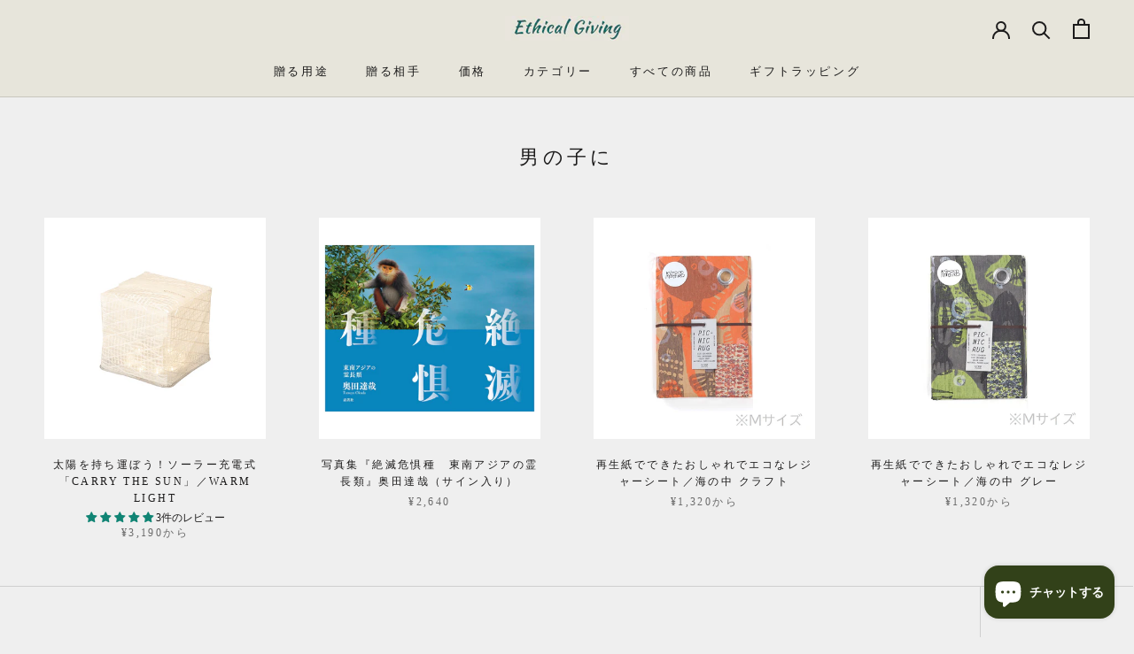

--- FILE ---
content_type: text/html; charset=utf-8
request_url: https://ethical-giving.jp/collections/%E7%94%B7%E3%81%AE%E5%AD%90
body_size: 38414
content:
<!doctype html>

<html class="no-js" lang="ja">
  <head>
    <meta charset="utf-8"> 
    <meta http-equiv="X-UA-Compatible" content="IE=edge,chrome=1">
    <meta name="viewport" content="width=device-width, initial-scale=1.0, height=device-height, minimum-scale=1.0, maximum-scale=1.0">
    <meta name="theme-color" content="">

    <title>
      男の子に &ndash; Ethical Giving | エシカルギビング
    </title><link rel="canonical" href="https://ethical-giving.jp/collections/%e7%94%b7%e3%81%ae%e5%ad%90"><link rel="shortcut icon" href="//ethical-giving.jp/cdn/shop/files/20220217__-_2_96x.jpg?v=1645589680" type="image/png"><meta property="og:type" content="website">
  <meta property="og:title" content="男の子に">
  <meta property="og:image" content="http://ethical-giving.jp/cdn/shop/products/0mid.jpg?v=1629258623">
  <meta property="og:image:secure_url" content="https://ethical-giving.jp/cdn/shop/products/0mid.jpg?v=1629258623">
  <meta property="og:image:width" content="1280">
  <meta property="og:image:height" content="1280"><meta property="og:url" content="https://ethical-giving.jp/collections/%e7%94%b7%e3%81%ae%e5%ad%90">
<meta property="og:site_name" content="Ethical Giving | エシカルギビング"><meta name="twitter:card" content="summary"><meta name="twitter:title" content="男の子に">
  <meta name="twitter:description" content="">
  <meta name="twitter:image" content="https://ethical-giving.jp/cdn/shop/products/0mid_600x600_crop_center.jpg?v=1629258623">
    <style>
  
  

  
  
  

  :root {
    --heading-font-family : "New York", Iowan Old Style, Apple Garamond, Baskerville, Times New Roman, Droid Serif, Times, Source Serif Pro, serif, Apple Color Emoji, Segoe UI Emoji, Segoe UI Symbol;
    --heading-font-weight : 400;
    --heading-font-style  : normal;

    --text-font-family : "New York", Iowan Old Style, Apple Garamond, Baskerville, Times New Roman, Droid Serif, Times, Source Serif Pro, serif, Apple Color Emoji, Segoe UI Emoji, Segoe UI Symbol;
    --text-font-weight : 400;
    --text-font-style  : normal;

    --base-text-font-size   : 14px;
    --default-text-font-size: 14px;--background          : #efefef;
    --background-rgb      : 239, 239, 239;
    --light-background    : #ffffff;
    --light-background-rgb: 255, 255, 255;
    --heading-color       : #1c1b1b;
    --text-color          : #1c1b1b;
    --text-color-rgb      : 28, 27, 27;
    --text-color-light    : #6a6a6a;
    --text-color-light-rgb: 106, 106, 106;
    --link-color          : #6a6a6a;
    --link-color-rgb      : 106, 106, 106;
    --border-color        : #cfcfcf;
    --border-color-rgb    : 207, 207, 207;

    --button-background    : #1c1b1b;
    --button-background-rgb: 28, 27, 27;
    --button-text-color    : #ffffff;

    --header-background       : #e7e5db;
    --header-heading-color    : #1c1b1b;
    --header-light-text-color : #6a6a6a;
    --header-border-color     : #c9c7be;

    --footer-background    : #ffffff;
    --footer-text-color    : #6a6a6a;
    --footer-heading-color : #1c1b1b;
    --footer-border-color  : #e9e9e9;

    --navigation-background      : #1c1b1b;
    --navigation-background-rgb  : 28, 27, 27;
    --navigation-text-color      : #ffffff;
    --navigation-text-color-light: rgba(255, 255, 255, 0.5);
    --navigation-border-color    : rgba(255, 255, 255, 0.25);

    --newsletter-popup-background     : #1c1b1b;
    --newsletter-popup-text-color     : #ffffff;
    --newsletter-popup-text-color-rgb : 255, 255, 255;

    --secondary-elements-background       : #1c1b1b;
    --secondary-elements-background-rgb   : 28, 27, 27;
    --secondary-elements-text-color       : #ffffff;
    --secondary-elements-text-color-light : rgba(255, 255, 255, 0.5);
    --secondary-elements-border-color     : rgba(255, 255, 255, 0.25);

    --product-sale-price-color    : #f94c43;
    --product-sale-price-color-rgb: 249, 76, 67;

    /* Products */

    --horizontal-spacing-four-products-per-row: 60px;
        --horizontal-spacing-two-products-per-row : 60px;

    --vertical-spacing-four-products-per-row: 60px;
        --vertical-spacing-two-products-per-row : 75px;

    /* Animation */
    --drawer-transition-timing: cubic-bezier(0.645, 0.045, 0.355, 1);
    --header-base-height: 80px; /* We set a default for browsers that do not support CSS variables */

    /* Cursors */
    --cursor-zoom-in-svg    : url(//ethical-giving.jp/cdn/shop/t/2/assets/cursor-zoom-in.svg?v=170532930330058140181624777757);
    --cursor-zoom-in-2x-svg : url(//ethical-giving.jp/cdn/shop/t/2/assets/cursor-zoom-in-2x.svg?v=56685658183649387561624777757);
  }
</style>

<script>
  // IE11 does not have support for CSS variables, so we have to polyfill them
  if (!(((window || {}).CSS || {}).supports && window.CSS.supports('(--a: 0)'))) {
    const script = document.createElement('script');
    script.type = 'text/javascript';
    script.src = 'https://cdn.jsdelivr.net/npm/css-vars-ponyfill@2';
    script.onload = function() {
      cssVars({});
    };

    document.getElementsByTagName('head')[0].appendChild(script);
  }
</script>

    <script>window.performance && window.performance.mark && window.performance.mark('shopify.content_for_header.start');</script><meta id="shopify-digital-wallet" name="shopify-digital-wallet" content="/58190397649/digital_wallets/dialog">
<meta name="shopify-checkout-api-token" content="62973291ab9da5c19bd054c96bfb0bb8">
<link rel="alternate" type="application/atom+xml" title="Feed" href="/collections/%E7%94%B7%E3%81%AE%E5%AD%90.atom" />
<link rel="alternate" type="application/json+oembed" href="https://ethical-giving.jp/collections/%e7%94%b7%e3%81%ae%e5%ad%90.oembed">
<script async="async" src="/checkouts/internal/preloads.js?locale=ja-JP"></script>
<script id="apple-pay-shop-capabilities" type="application/json">{"shopId":58190397649,"countryCode":"JP","currencyCode":"JPY","merchantCapabilities":["supports3DS"],"merchantId":"gid:\/\/shopify\/Shop\/58190397649","merchantName":"Ethical Giving | エシカルギビング","requiredBillingContactFields":["postalAddress","email","phone"],"requiredShippingContactFields":["postalAddress","email","phone"],"shippingType":"shipping","supportedNetworks":["visa","masterCard","amex","jcb","discover"],"total":{"type":"pending","label":"Ethical Giving | エシカルギビング","amount":"1.00"},"shopifyPaymentsEnabled":true,"supportsSubscriptions":true}</script>
<script id="shopify-features" type="application/json">{"accessToken":"62973291ab9da5c19bd054c96bfb0bb8","betas":["rich-media-storefront-analytics"],"domain":"ethical-giving.jp","predictiveSearch":false,"shopId":58190397649,"locale":"ja"}</script>
<script>var Shopify = Shopify || {};
Shopify.shop = "ethical-giving.myshopify.com";
Shopify.locale = "ja";
Shopify.currency = {"active":"JPY","rate":"1.0"};
Shopify.country = "JP";
Shopify.theme = {"name":"Prestige","id":123958558929,"schema_name":"Prestige","schema_version":"4.12.0","theme_store_id":null,"role":"main"};
Shopify.theme.handle = "null";
Shopify.theme.style = {"id":null,"handle":null};
Shopify.cdnHost = "ethical-giving.jp/cdn";
Shopify.routes = Shopify.routes || {};
Shopify.routes.root = "/";</script>
<script type="module">!function(o){(o.Shopify=o.Shopify||{}).modules=!0}(window);</script>
<script>!function(o){function n(){var o=[];function n(){o.push(Array.prototype.slice.apply(arguments))}return n.q=o,n}var t=o.Shopify=o.Shopify||{};t.loadFeatures=n(),t.autoloadFeatures=n()}(window);</script>
<script id="shop-js-analytics" type="application/json">{"pageType":"collection"}</script>
<script defer="defer" async type="module" src="//ethical-giving.jp/cdn/shopifycloud/shop-js/modules/v2/client.init-shop-cart-sync_0MstufBG.ja.esm.js"></script>
<script defer="defer" async type="module" src="//ethical-giving.jp/cdn/shopifycloud/shop-js/modules/v2/chunk.common_jll-23Z1.esm.js"></script>
<script defer="defer" async type="module" src="//ethical-giving.jp/cdn/shopifycloud/shop-js/modules/v2/chunk.modal_HXih6-AF.esm.js"></script>
<script type="module">
  await import("//ethical-giving.jp/cdn/shopifycloud/shop-js/modules/v2/client.init-shop-cart-sync_0MstufBG.ja.esm.js");
await import("//ethical-giving.jp/cdn/shopifycloud/shop-js/modules/v2/chunk.common_jll-23Z1.esm.js");
await import("//ethical-giving.jp/cdn/shopifycloud/shop-js/modules/v2/chunk.modal_HXih6-AF.esm.js");

  window.Shopify.SignInWithShop?.initShopCartSync?.({"fedCMEnabled":true,"windoidEnabled":true});

</script>
<script>(function() {
  var isLoaded = false;
  function asyncLoad() {
    if (isLoaded) return;
    isLoaded = true;
    var urls = ["https:\/\/cdn.nfcube.com\/1bd8975060682345e05560f4f72f5e99.js?shop=ethical-giving.myshopify.com","https:\/\/d1qnl12h46g6qu.cloudfront.net\/ethical-giving.myshopify.com.js?shop=ethical-giving.myshopify.com","https:\/\/ngc-note-field-app.com\/js\/check_history.js?shop=ethical-giving.myshopify.com"];
    for (var i = 0; i < urls.length; i++) {
      var s = document.createElement('script');
      s.type = 'text/javascript';
      s.async = true;
      s.src = urls[i];
      var x = document.getElementsByTagName('script')[0];
      x.parentNode.insertBefore(s, x);
    }
  };
  if(window.attachEvent) {
    window.attachEvent('onload', asyncLoad);
  } else {
    window.addEventListener('load', asyncLoad, false);
  }
})();</script>
<script id="__st">var __st={"a":58190397649,"offset":32400,"reqid":"48fe003e-c1b6-4bbb-8c6a-6716eadeb482-1769100449","pageurl":"ethical-giving.jp\/collections\/%E7%94%B7%E3%81%AE%E5%AD%90","u":"676fcff78bcb","p":"collection","rtyp":"collection","rid":286961631441};</script>
<script>window.ShopifyPaypalV4VisibilityTracking = true;</script>
<script id="form-persister">!function(){'use strict';const t='contact',e='new_comment',n=[[t,t],['blogs',e],['comments',e],[t,'customer']],o='password',r='form_key',c=['recaptcha-v3-token','g-recaptcha-response','h-captcha-response',o],s=()=>{try{return window.sessionStorage}catch{return}},i='__shopify_v',u=t=>t.elements[r],a=function(){const t=[...n].map((([t,e])=>`form[action*='/${t}']:not([data-nocaptcha='true']) input[name='form_type'][value='${e}']`)).join(',');var e;return e=t,()=>e?[...document.querySelectorAll(e)].map((t=>t.form)):[]}();function m(t){const e=u(t);a().includes(t)&&(!e||!e.value)&&function(t){try{if(!s())return;!function(t){const e=s();if(!e)return;const n=u(t);if(!n)return;const o=n.value;o&&e.removeItem(o)}(t);const e=Array.from(Array(32),(()=>Math.random().toString(36)[2])).join('');!function(t,e){u(t)||t.append(Object.assign(document.createElement('input'),{type:'hidden',name:r})),t.elements[r].value=e}(t,e),function(t,e){const n=s();if(!n)return;const r=[...t.querySelectorAll(`input[type='${o}']`)].map((({name:t})=>t)),u=[...c,...r],a={};for(const[o,c]of new FormData(t).entries())u.includes(o)||(a[o]=c);n.setItem(e,JSON.stringify({[i]:1,action:t.action,data:a}))}(t,e)}catch(e){console.error('failed to persist form',e)}}(t)}const f=t=>{if('true'===t.dataset.persistBound)return;const e=function(t,e){const n=function(t){return'function'==typeof t.submit?t.submit:HTMLFormElement.prototype.submit}(t).bind(t);return function(){let t;return()=>{t||(t=!0,(()=>{try{e(),n()}catch(t){(t=>{console.error('form submit failed',t)})(t)}})(),setTimeout((()=>t=!1),250))}}()}(t,(()=>{m(t)}));!function(t,e){if('function'==typeof t.submit&&'function'==typeof e)try{t.submit=e}catch{}}(t,e),t.addEventListener('submit',(t=>{t.preventDefault(),e()})),t.dataset.persistBound='true'};!function(){function t(t){const e=(t=>{const e=t.target;return e instanceof HTMLFormElement?e:e&&e.form})(t);e&&m(e)}document.addEventListener('submit',t),document.addEventListener('DOMContentLoaded',(()=>{const e=a();for(const t of e)f(t);var n;n=document.body,new window.MutationObserver((t=>{for(const e of t)if('childList'===e.type&&e.addedNodes.length)for(const t of e.addedNodes)1===t.nodeType&&'FORM'===t.tagName&&a().includes(t)&&f(t)})).observe(n,{childList:!0,subtree:!0,attributes:!1}),document.removeEventListener('submit',t)}))}()}();</script>
<script integrity="sha256-4kQ18oKyAcykRKYeNunJcIwy7WH5gtpwJnB7kiuLZ1E=" data-source-attribution="shopify.loadfeatures" defer="defer" src="//ethical-giving.jp/cdn/shopifycloud/storefront/assets/storefront/load_feature-a0a9edcb.js" crossorigin="anonymous"></script>
<script data-source-attribution="shopify.dynamic_checkout.dynamic.init">var Shopify=Shopify||{};Shopify.PaymentButton=Shopify.PaymentButton||{isStorefrontPortableWallets:!0,init:function(){window.Shopify.PaymentButton.init=function(){};var t=document.createElement("script");t.src="https://ethical-giving.jp/cdn/shopifycloud/portable-wallets/latest/portable-wallets.ja.js",t.type="module",document.head.appendChild(t)}};
</script>
<script data-source-attribution="shopify.dynamic_checkout.buyer_consent">
  function portableWalletsHideBuyerConsent(e){var t=document.getElementById("shopify-buyer-consent"),n=document.getElementById("shopify-subscription-policy-button");t&&n&&(t.classList.add("hidden"),t.setAttribute("aria-hidden","true"),n.removeEventListener("click",e))}function portableWalletsShowBuyerConsent(e){var t=document.getElementById("shopify-buyer-consent"),n=document.getElementById("shopify-subscription-policy-button");t&&n&&(t.classList.remove("hidden"),t.removeAttribute("aria-hidden"),n.addEventListener("click",e))}window.Shopify?.PaymentButton&&(window.Shopify.PaymentButton.hideBuyerConsent=portableWalletsHideBuyerConsent,window.Shopify.PaymentButton.showBuyerConsent=portableWalletsShowBuyerConsent);
</script>
<script data-source-attribution="shopify.dynamic_checkout.cart.bootstrap">document.addEventListener("DOMContentLoaded",(function(){function t(){return document.querySelector("shopify-accelerated-checkout-cart, shopify-accelerated-checkout")}if(t())Shopify.PaymentButton.init();else{new MutationObserver((function(e,n){t()&&(Shopify.PaymentButton.init(),n.disconnect())})).observe(document.body,{childList:!0,subtree:!0})}}));
</script>
<link id="shopify-accelerated-checkout-styles" rel="stylesheet" media="screen" href="https://ethical-giving.jp/cdn/shopifycloud/portable-wallets/latest/accelerated-checkout-backwards-compat.css" crossorigin="anonymous">
<style id="shopify-accelerated-checkout-cart">
        #shopify-buyer-consent {
  margin-top: 1em;
  display: inline-block;
  width: 100%;
}

#shopify-buyer-consent.hidden {
  display: none;
}

#shopify-subscription-policy-button {
  background: none;
  border: none;
  padding: 0;
  text-decoration: underline;
  font-size: inherit;
  cursor: pointer;
}

#shopify-subscription-policy-button::before {
  box-shadow: none;
}

      </style>

<script>window.performance && window.performance.mark && window.performance.mark('shopify.content_for_header.end');</script>

    <link rel="stylesheet" href="//ethical-giving.jp/cdn/shop/t/2/assets/theme.css?v=87476440463066954121688292705">

    <script>// This allows to expose several variables to the global scope, to be used in scripts
      window.theme = {
        pageType: "collection",
        moneyFormat: "¥{{amount_no_decimals}}",
        moneyWithCurrencyFormat: "¥{{amount_no_decimals}} JPY",
        productImageSize: "natural",
        searchMode: "product,article,page",
        showPageTransition: false,
        showElementStaggering: true,
        showImageZooming: true
      };

      window.routes = {
        rootUrl: "\/",
        rootUrlWithoutSlash: '',
        cartUrl: "\/cart",
        cartAddUrl: "\/cart\/add",
        cartChangeUrl: "\/cart\/change",
        searchUrl: "\/search",
        productRecommendationsUrl: "\/recommendations\/products"
      };

      window.languages = {
        cartAddNote: "備考欄",
        cartEditNote: "注文メモを変更",
        productImageLoadingError: "この画像を読み込めませんでした。 ページをリロードしてください。",
        productFormAddToCart: "カートに追加する",
        productFormUnavailable: "お取り扱いできません",
        productFormSoldOut: "売り切れ",
        shippingEstimatorOneResult: "1つのオプションが利用可能：",
        shippingEstimatorMoreResults: "{{count}}つのオプションが利用可能：",
        shippingEstimatorNoResults: "配送が見つかりませんでした"
      };

      window.lazySizesConfig = {
        loadHidden: false,
        hFac: 0.5,
        expFactor: 2,
        ricTimeout: 150,
        lazyClass: 'Image--lazyLoad',
        loadingClass: 'Image--lazyLoading',
        loadedClass: 'Image--lazyLoaded'
      };

      document.documentElement.className = document.documentElement.className.replace('no-js', 'js');
      document.documentElement.style.setProperty('--window-height', window.innerHeight + 'px');

      // We do a quick detection of some features (we could use Modernizr but for so little...)
      (function() {
        document.documentElement.className += ((window.CSS && window.CSS.supports('(position: sticky) or (position: -webkit-sticky)')) ? ' supports-sticky' : ' no-supports-sticky');
        document.documentElement.className += (window.matchMedia('(-moz-touch-enabled: 1), (hover: none)')).matches ? ' no-supports-hover' : ' supports-hover';
      }());
    </script>

    <script src="//ethical-giving.jp/cdn/shop/t/2/assets/lazysizes.min.js?v=174358363404432586981624777747" async></script><script src="https://polyfill-fastly.net/v3/polyfill.min.js?unknown=polyfill&features=fetch,Element.prototype.closest,Element.prototype.remove,Element.prototype.classList,Array.prototype.includes,Array.prototype.fill,Object.assign,CustomEvent,IntersectionObserver,IntersectionObserverEntry,URL" defer></script>
    <script src="//ethical-giving.jp/cdn/shop/t/2/assets/libs.min.js?v=26178543184394469741624777748" defer></script>
    <script src="//ethical-giving.jp/cdn/shop/t/2/assets/theme.min.js?v=35384665780987060861624777750" defer></script>
    <script src="//ethical-giving.jp/cdn/shop/t/2/assets/custom.js?v=183944157590872491501624777747" defer></script>

    <script>
      (function () {
        window.onpageshow = function() {
          if (window.theme.showPageTransition) {
            var pageTransition = document.querySelector('.PageTransition');

            if (pageTransition) {
              pageTransition.style.visibility = 'visible';
              pageTransition.style.opacity = '0';
            }
          }

          // When the page is loaded from the cache, we have to reload the cart content
          document.documentElement.dispatchEvent(new CustomEvent('cart:refresh', {
            bubbles: true
          }));
        };
      })();
    </script>

    


  <script type="application/ld+json">
  {
    "@context": "http://schema.org",
    "@type": "BreadcrumbList",
  "itemListElement": [{
      "@type": "ListItem",
      "position": 1,
      "name": "Translation missing: ja.general.breadcrumb.home",
      "item": "https://ethical-giving.jp"
    },{
          "@type": "ListItem",
          "position": 2,
          "name": "男の子に",
          "item": "https://ethical-giving.jp/collections/%E7%94%B7%E3%81%AE%E5%AD%90"
        }]
  }
  </script>

    <meta name="facebook-domain-verification" content="oxwuhui322q9eh2cd5yqw2y0pejt5p" />
    <meta name="google-site-verification" content="zt-lCQzBujnDjkPQ1Ovv8jtvPkuNcQcri5Iv9FTra6A" />
  <!-- BEGIN app block: shopify://apps/judge-me-reviews/blocks/judgeme_core/61ccd3b1-a9f2-4160-9fe9-4fec8413e5d8 --><!-- Start of Judge.me Core -->






<link rel="dns-prefetch" href="https://cdnwidget.judge.me">
<link rel="dns-prefetch" href="https://cdn.judge.me">
<link rel="dns-prefetch" href="https://cdn1.judge.me">
<link rel="dns-prefetch" href="https://api.judge.me">

<script data-cfasync='false' class='jdgm-settings-script'>window.jdgmSettings={"pagination":5,"disable_web_reviews":false,"badge_no_review_text":"レビューなし","badge_n_reviews_text":"{{ n }}件のレビュー","hide_badge_preview_if_no_reviews":true,"badge_hide_text":false,"enforce_center_preview_badge":false,"widget_title":"カスタマーレビュー","widget_open_form_text":"レビューを書く","widget_close_form_text":"レビューをキャンセル","widget_refresh_page_text":"ページを更新","widget_summary_text":"{{ number_of_reviews }}件のレビューに基づく","widget_no_review_text":"最初のレビューを書きましょう","widget_name_field_text":"表示名","widget_verified_name_field_text":"認証された名前（公開）","widget_name_placeholder_text":"表示名","widget_required_field_error_text":"このフィールドは必須です。","widget_email_field_text":"メールアドレス","widget_verified_email_field_text":"認証されたメール（非公開、編集不可）","widget_email_placeholder_text":"あなたのメールアドレス（非公開）","widget_email_field_error_text":"有効なメールアドレスを入力してください。","widget_rating_field_text":"評価","widget_review_title_field_text":"レビュータイトル","widget_review_title_placeholder_text":"レビューにタイトルをつける","widget_review_body_field_text":"レビュー内容","widget_review_body_placeholder_text":"ここに書き始めてください...","widget_pictures_field_text":"写真/動画（任意）","widget_submit_review_text":"レビューを送信","widget_submit_verified_review_text":"認証済みレビューを送信","widget_submit_success_msg_with_auto_publish":"ありがとうございます！数分後にページを更新して、あなたのレビューを確認してください。\u003ca href='https://judge.me/login' target='_blank' rel='nofollow noopener'\u003eJudge.me\u003c/a\u003eにログインすることで、レビューの削除や編集ができます。","widget_submit_success_msg_no_auto_publish":"ありがとうございます！あなたのレビューはショップ管理者の承認を得た後に公開されます。\u003ca href='https://judge.me/login' target='_blank' rel='nofollow noopener'\u003eJudge.me\u003c/a\u003eにログインすることで、レビューの削除や編集ができます。","widget_show_default_reviews_out_of_total_text":"{{ n_reviews }}件のレビューのうち{{ n_reviews_shown }}件を表示しています。","widget_show_all_link_text":"すべて表示","widget_show_less_link_text":"表示を減らす","widget_author_said_text":"{{ reviewer_name }}の言葉：","widget_days_text":"{{ n }}日前","widget_weeks_text":"{{ n }}週間前","widget_months_text":"{{ n }}ヶ月前","widget_years_text":"{{ n }}年前","widget_yesterday_text":"昨日","widget_today_text":"今日","widget_replied_text":"\u003e\u003e {{ shop_name }}の返信：","widget_read_more_text":"続きを読む","widget_reviewer_name_as_initial":"","widget_rating_filter_color":"#fbcd0a","widget_rating_filter_see_all_text":"すべてのレビューを見る","widget_sorting_most_recent_text":"最新順","widget_sorting_highest_rating_text":"最高評価順","widget_sorting_lowest_rating_text":"最低評価順","widget_sorting_with_pictures_text":"写真付きのみ","widget_sorting_most_helpful_text":"最も役立つ順","widget_open_question_form_text":"質問する","widget_reviews_subtab_text":"レビュー","widget_questions_subtab_text":"質問","widget_question_label_text":"質問","widget_answer_label_text":"回答","widget_question_placeholder_text":"ここに質問を書いてください","widget_submit_question_text":"質問を送信","widget_question_submit_success_text":"ご質問ありがとうございます！回答があり次第ご連絡いたします。","verified_badge_text":"認証済み","verified_badge_bg_color":"","verified_badge_text_color":"","verified_badge_placement":"left-of-reviewer-name","widget_review_max_height":"","widget_hide_border":false,"widget_social_share":false,"widget_thumb":false,"widget_review_location_show":false,"widget_location_format":"","all_reviews_include_out_of_store_products":true,"all_reviews_out_of_store_text":"（ストア外）","all_reviews_pagination":100,"all_reviews_product_name_prefix_text":"について","enable_review_pictures":true,"enable_question_anwser":false,"widget_theme":"default","review_date_format":"mm/dd/yyyy","default_sort_method":"most-recent","widget_product_reviews_subtab_text":"製品レビュー","widget_shop_reviews_subtab_text":"ショップレビュー","widget_other_products_reviews_text":"他の製品のレビュー","widget_store_reviews_subtab_text":"ショップレビュー","widget_no_store_reviews_text":"この店舗はまだレビューを受け取っていません","widget_web_restriction_product_reviews_text":"この製品に対するレビューはまだありません","widget_no_items_text":"アイテムが見つかりません","widget_show_more_text":"もっと見る","widget_write_a_store_review_text":"ストアレビューを書く","widget_other_languages_heading":"他の言語のレビュー","widget_translate_review_text":"レビューを{{ language }}に翻訳","widget_translating_review_text":"翻訳中...","widget_show_original_translation_text":"原文を表示 ({{ language }})","widget_translate_review_failed_text":"レビューを翻訳できませんでした。","widget_translate_review_retry_text":"再試行","widget_translate_review_try_again_later_text":"後でもう一度お試しください","show_product_url_for_grouped_product":false,"widget_sorting_pictures_first_text":"写真を最初に","show_pictures_on_all_rev_page_mobile":false,"show_pictures_on_all_rev_page_desktop":false,"floating_tab_hide_mobile_install_preference":false,"floating_tab_button_name":"★ レビュー","floating_tab_title":"お客様の声","floating_tab_button_color":"","floating_tab_button_background_color":"","floating_tab_url":"","floating_tab_url_enabled":false,"floating_tab_tab_style":"text","all_reviews_text_badge_text":"お客様は当店を{{ shop.metafields.judgeme.all_reviews_count }}件のレビューに基づいて{{ shop.metafields.judgeme.all_reviews_rating | round: 1 }}/5と評価しています。","all_reviews_text_badge_text_branded_style":"{{ shop.metafields.judgeme.all_reviews_count }}件のレビューに基づいて5つ星中{{ shop.metafields.judgeme.all_reviews_rating | round: 1 }}つ星","is_all_reviews_text_badge_a_link":false,"show_stars_for_all_reviews_text_badge":false,"all_reviews_text_badge_url":"","all_reviews_text_style":"branded","all_reviews_text_color_style":"judgeme_brand_color","all_reviews_text_color":"#108474","all_reviews_text_show_jm_brand":true,"featured_carousel_show_header":true,"featured_carousel_title":"お客様の声","testimonials_carousel_title":"お客様の声","videos_carousel_title":"お客様の声","cards_carousel_title":"お客様の声","featured_carousel_count_text":"{{ n }}件のレビューから","featured_carousel_add_link_to_all_reviews_page":false,"featured_carousel_url":"","featured_carousel_show_images":true,"featured_carousel_autoslide_interval":5,"featured_carousel_arrows_on_the_sides":false,"featured_carousel_height":250,"featured_carousel_width":80,"featured_carousel_image_size":0,"featured_carousel_image_height":250,"featured_carousel_arrow_color":"#eeeeee","verified_count_badge_style":"branded","verified_count_badge_orientation":"horizontal","verified_count_badge_color_style":"judgeme_brand_color","verified_count_badge_color":"#108474","is_verified_count_badge_a_link":false,"verified_count_badge_url":"","verified_count_badge_show_jm_brand":true,"widget_rating_preset_default":5,"widget_first_sub_tab":"product-reviews","widget_show_histogram":true,"widget_histogram_use_custom_color":false,"widget_pagination_use_custom_color":false,"widget_star_use_custom_color":false,"widget_verified_badge_use_custom_color":false,"widget_write_review_use_custom_color":false,"picture_reminder_submit_button":"Upload Pictures","enable_review_videos":false,"mute_video_by_default":false,"widget_sorting_videos_first_text":"動画を最初に","widget_review_pending_text":"保留中","featured_carousel_items_for_large_screen":3,"social_share_options_order":"Facebook,Twitter","remove_microdata_snippet":false,"disable_json_ld":false,"enable_json_ld_products":false,"preview_badge_show_question_text":false,"preview_badge_no_question_text":"質問なし","preview_badge_n_question_text":"{{ number_of_questions }}件の質問","qa_badge_show_icon":false,"qa_badge_position":"same-row","remove_judgeme_branding":false,"widget_add_search_bar":false,"widget_search_bar_placeholder":"検索","widget_sorting_verified_only_text":"認証済みのみ","featured_carousel_theme":"default","featured_carousel_show_rating":true,"featured_carousel_show_title":true,"featured_carousel_show_body":true,"featured_carousel_show_date":false,"featured_carousel_show_reviewer":true,"featured_carousel_show_product":false,"featured_carousel_header_background_color":"#108474","featured_carousel_header_text_color":"#ffffff","featured_carousel_name_product_separator":"reviewed","featured_carousel_full_star_background":"#108474","featured_carousel_empty_star_background":"#dadada","featured_carousel_vertical_theme_background":"#f9fafb","featured_carousel_verified_badge_enable":true,"featured_carousel_verified_badge_color":"#108474","featured_carousel_border_style":"round","featured_carousel_review_line_length_limit":3,"featured_carousel_more_reviews_button_text":"さらにレビューを読む","featured_carousel_view_product_button_text":"製品を見る","all_reviews_page_load_reviews_on":"scroll","all_reviews_page_load_more_text":"さらにレビューを読み込む","disable_fb_tab_reviews":false,"enable_ajax_cdn_cache":false,"widget_advanced_speed_features":5,"widget_public_name_text":"のように公開表示","default_reviewer_name":"John Smith","default_reviewer_name_has_non_latin":true,"widget_reviewer_anonymous":"匿名","medals_widget_title":"Judge.me レビューメダル","medals_widget_background_color":"#f9fafb","medals_widget_position":"footer_all_pages","medals_widget_border_color":"#f9fafb","medals_widget_verified_text_position":"left","medals_widget_use_monochromatic_version":false,"medals_widget_elements_color":"#108474","show_reviewer_avatar":true,"widget_invalid_yt_video_url_error_text":"YouTubeビデオURLではありません","widget_max_length_field_error_text":"{0}文字以内で入力してください。","widget_show_country_flag":false,"widget_show_collected_via_shop_app":true,"widget_verified_by_shop_badge_style":"light","widget_verified_by_shop_text":"ショップによって認証","widget_show_photo_gallery":false,"widget_load_with_code_splitting":true,"widget_ugc_install_preference":false,"widget_ugc_title":"私たちが作り、あなたが共有","widget_ugc_subtitle":"タグ付けすると、あなたの写真が私たちのページで特集されます","widget_ugc_arrows_color":"#ffffff","widget_ugc_primary_button_text":"今すぐ購入","widget_ugc_primary_button_background_color":"#108474","widget_ugc_primary_button_text_color":"#ffffff","widget_ugc_primary_button_border_width":"0","widget_ugc_primary_button_border_style":"none","widget_ugc_primary_button_border_color":"#108474","widget_ugc_primary_button_border_radius":"25","widget_ugc_secondary_button_text":"さらに読み込む","widget_ugc_secondary_button_background_color":"#ffffff","widget_ugc_secondary_button_text_color":"#108474","widget_ugc_secondary_button_border_width":"2","widget_ugc_secondary_button_border_style":"solid","widget_ugc_secondary_button_border_color":"#108474","widget_ugc_secondary_button_border_radius":"25","widget_ugc_reviews_button_text":"レビューを見る","widget_ugc_reviews_button_background_color":"#ffffff","widget_ugc_reviews_button_text_color":"#108474","widget_ugc_reviews_button_border_width":"2","widget_ugc_reviews_button_border_style":"solid","widget_ugc_reviews_button_border_color":"#108474","widget_ugc_reviews_button_border_radius":"25","widget_ugc_reviews_button_link_to":"judgeme-reviews-page","widget_ugc_show_post_date":true,"widget_ugc_max_width":"800","widget_rating_metafield_value_type":true,"widget_primary_color":"#108474","widget_enable_secondary_color":false,"widget_secondary_color":"#edf5f5","widget_summary_average_rating_text":"5つ星中{{ average_rating }}つ星","widget_media_grid_title":"お客様の写真と動画","widget_media_grid_see_more_text":"もっと見る","widget_round_style":false,"widget_show_product_medals":true,"widget_verified_by_judgeme_text":"Judge.meによって認証","widget_show_store_medals":true,"widget_verified_by_judgeme_text_in_store_medals":"Judge.meによって認証","widget_media_field_exceed_quantity_message":"申し訳ありませんが、1つのレビューにつき{{ max_media }}つまでしか受け付けられません。","widget_media_field_exceed_limit_message":"{{ file_name }}が大きすぎます。{{ size_limit }}MB未満の{{ media_type }}を選択してください。","widget_review_submitted_text":"レビューが送信されました！","widget_question_submitted_text":"質問が送信されました！","widget_close_form_text_question":"キャンセル","widget_write_your_answer_here_text":"ここに回答を書いてください","widget_enabled_branded_link":true,"widget_show_collected_by_judgeme":true,"widget_reviewer_name_color":"","widget_write_review_text_color":"","widget_write_review_bg_color":"","widget_collected_by_judgeme_text":"Judge.meによって収集","widget_pagination_type":"standard","widget_load_more_text":"さらに読み込む","widget_load_more_color":"#108474","widget_full_review_text":"完全なレビュー","widget_read_more_reviews_text":"さらにレビューを読む","widget_read_questions_text":"質問を読む","widget_questions_and_answers_text":"質問と回答","widget_verified_by_text":"認証元","widget_verified_text":"認証済み","widget_number_of_reviews_text":"{{ number_of_reviews }}件のレビュー","widget_back_button_text":"戻る","widget_next_button_text":"次へ","widget_custom_forms_filter_button":"フィルター","custom_forms_style":"horizontal","widget_show_review_information":false,"how_reviews_are_collected":"レビューの収集方法は？","widget_show_review_keywords":false,"widget_gdpr_statement":"あなたのデータの使用方法：あなたが残したレビューについてのみ、必要な場合にのみご連絡いたします。レビューを送信することで、Judge.meの\u003ca href='https://judge.me/terms' target='_blank' rel='nofollow noopener'\u003e利用規約\u003c/a\u003e、\u003ca href='https://judge.me/privacy' target='_blank' rel='nofollow noopener'\u003eプライバシーポリシー\u003c/a\u003e、\u003ca href='https://judge.me/content-policy' target='_blank' rel='nofollow noopener'\u003eコンテンツポリシー\u003c/a\u003eに同意したことになります。","widget_multilingual_sorting_enabled":false,"widget_translate_review_content_enabled":false,"widget_translate_review_content_method":"manual","popup_widget_review_selection":"automatically_with_pictures","popup_widget_round_border_style":true,"popup_widget_show_title":true,"popup_widget_show_body":true,"popup_widget_show_reviewer":false,"popup_widget_show_product":true,"popup_widget_show_pictures":true,"popup_widget_use_review_picture":true,"popup_widget_show_on_home_page":true,"popup_widget_show_on_product_page":true,"popup_widget_show_on_collection_page":true,"popup_widget_show_on_cart_page":true,"popup_widget_position":"bottom_left","popup_widget_first_review_delay":5,"popup_widget_duration":5,"popup_widget_interval":5,"popup_widget_review_count":5,"popup_widget_hide_on_mobile":true,"review_snippet_widget_round_border_style":true,"review_snippet_widget_card_color":"#FFFFFF","review_snippet_widget_slider_arrows_background_color":"#FFFFFF","review_snippet_widget_slider_arrows_color":"#000000","review_snippet_widget_star_color":"#108474","show_product_variant":false,"all_reviews_product_variant_label_text":"バリエーション: ","widget_show_verified_branding":true,"widget_ai_summary_title":"お客様の声","widget_ai_summary_disclaimer":"最近のカスタマーレビューに基づくAI搭載レビュー要約","widget_show_ai_summary":false,"widget_show_ai_summary_bg":false,"widget_show_review_title_input":true,"redirect_reviewers_invited_via_email":"review_widget","request_store_review_after_product_review":false,"request_review_other_products_in_order":false,"review_form_color_scheme":"default","review_form_corner_style":"square","review_form_star_color":{},"review_form_text_color":"#333333","review_form_background_color":"#ffffff","review_form_field_background_color":"#fafafa","review_form_button_color":{},"review_form_button_text_color":"#ffffff","review_form_modal_overlay_color":"#000000","review_content_screen_title_text":"この製品をどのように評価しますか？","review_content_introduction_text":"あなたの体験について少し共有していただけると嬉しいです。","store_review_form_title_text":"このストアをどのように評価しますか？","store_review_form_introduction_text":"あなたの体験について少し共有していただけると嬉しいです。","show_review_guidance_text":true,"one_star_review_guidance_text":"悪い","five_star_review_guidance_text":"素晴らしい","customer_information_screen_title_text":"あなたについて","customer_information_introduction_text":"あなたについてもっと教えてください。","custom_questions_screen_title_text":"あなたの体験について詳しく","custom_questions_introduction_text":"あなたの体験についてより詳しく理解するための質問がいくつかあります。","review_submitted_screen_title_text":"レビューありがとうございます！","review_submitted_screen_thank_you_text":"現在処理中です。まもなくストアに表示されます。","review_submitted_screen_email_verification_text":"今送信したリンクをクリックしてメールアドレスを確認してください。これにより、レビューの信頼性を保つことができます。","review_submitted_request_store_review_text":"私たちとのお買い物体験を共有していただけませんか？","review_submitted_review_other_products_text":"これらの商品をレビューしていただけませんか？","store_review_screen_title_text":"あなたの購入体験を共有しますか？","store_review_introduction_text":"あなたのフィードバックを重視し、改善に活用します。あなたの思いや提案を共有してください。","reviewer_media_screen_title_picture_text":"写真を共有","reviewer_media_introduction_picture_text":"レビューを裏付ける写真をアップロードしてください。","reviewer_media_screen_title_video_text":"ビデオを共有","reviewer_media_introduction_video_text":"レビューを裏付けるビデオをアップロードしてください。","reviewer_media_screen_title_picture_or_video_text":"写真またはビデオを共有","reviewer_media_introduction_picture_or_video_text":"レビューを裏付ける写真またはビデオをアップロードしてください。","reviewer_media_youtube_url_text":"ここにYoutubeのURLを貼り付けてください","advanced_settings_next_step_button_text":"次へ","advanced_settings_close_review_button_text":"閉じる","modal_write_review_flow":false,"write_review_flow_required_text":"必須","write_review_flow_privacy_message_text":"個人情報を厳守します。","write_review_flow_anonymous_text":"匿名レビュー","write_review_flow_visibility_text":"これは他のお客様には表示されません。","write_review_flow_multiple_selection_help_text":"お好きなだけ選択してください","write_review_flow_single_selection_help_text":"一つのオプションを選択してください","write_review_flow_required_field_error_text":"この項目は必須です","write_review_flow_invalid_email_error_text":"有効なメールアドレスを入力してください","write_review_flow_max_length_error_text":"最大{{ max_length }}文字。","write_review_flow_media_upload_text":"\u003cb\u003eクリックしてアップロード\u003c/b\u003eまたはドラッグ\u0026ドロップ","write_review_flow_gdpr_statement":"必要な場合にのみ、あなたのレビューについてご連絡いたします。レビューを送信することで、当社の\u003ca href='https://judge.me/terms' target='_blank' rel='nofollow noopener'\u003e利用規約\u003c/a\u003eおよび\u003ca href='https://judge.me/privacy' target='_blank' rel='nofollow noopener'\u003eプライバシーポリシー\u003c/a\u003eに同意したものとみなされます。","rating_only_reviews_enabled":false,"show_negative_reviews_help_screen":false,"new_review_flow_help_screen_rating_threshold":3,"negative_review_resolution_screen_title_text":"もっと教えてください","negative_review_resolution_text":"お客様の体験は私たちにとって重要です。ご購入に問題がございましたら、私たちがサポートいたします。お気軽にお問い合わせください。状況を改善する機会をいただければ幸いです。","negative_review_resolution_button_text":"お問い合わせ","negative_review_resolution_proceed_with_review_text":"レビューを残す","negative_review_resolution_subject":"{{ shop_name }}での購入に関する問題。{{ order_name }}","preview_badge_collection_page_install_status":false,"widget_review_custom_css":"","preview_badge_custom_css":"","preview_badge_stars_count":"5-stars","featured_carousel_custom_css":"","floating_tab_custom_css":"","all_reviews_widget_custom_css":"","medals_widget_custom_css":"","verified_badge_custom_css":"","all_reviews_text_custom_css":"","transparency_badges_collected_via_store_invite":false,"transparency_badges_from_another_provider":false,"transparency_badges_collected_from_store_visitor":false,"transparency_badges_collected_by_verified_review_provider":false,"transparency_badges_earned_reward":false,"transparency_badges_collected_via_store_invite_text":"ストア招待によるレビュー収集","transparency_badges_from_another_provider_text":"他のプロバイダーからのレビュー収集","transparency_badges_collected_from_store_visitor_text":"ストア訪問者からのレビュー収集","transparency_badges_written_in_google_text":"Googleで書かれたレビュー","transparency_badges_written_in_etsy_text":"Etsyで書かれたレビュー","transparency_badges_written_in_shop_app_text":"Shop Appで書かれたレビュー","transparency_badges_earned_reward_text":"将来の購入に対する報酬を獲得したレビュー","product_review_widget_per_page":10,"widget_store_review_label_text":"ストアレビュー","checkout_comment_extension_title_on_product_page":"Customer Comments","checkout_comment_extension_num_latest_comment_show":5,"checkout_comment_extension_format":"name_and_timestamp","checkout_comment_customer_name":"last_initial","checkout_comment_comment_notification":true,"preview_badge_collection_page_install_preference":false,"preview_badge_home_page_install_preference":false,"preview_badge_product_page_install_preference":false,"review_widget_install_preference":"","review_carousel_install_preference":false,"floating_reviews_tab_install_preference":"none","verified_reviews_count_badge_install_preference":false,"all_reviews_text_install_preference":false,"review_widget_best_location":false,"judgeme_medals_install_preference":false,"review_widget_revamp_enabled":false,"review_widget_qna_enabled":false,"review_widget_header_theme":"minimal","review_widget_widget_title_enabled":true,"review_widget_header_text_size":"medium","review_widget_header_text_weight":"regular","review_widget_average_rating_style":"compact","review_widget_bar_chart_enabled":true,"review_widget_bar_chart_type":"numbers","review_widget_bar_chart_style":"standard","review_widget_expanded_media_gallery_enabled":false,"review_widget_reviews_section_theme":"standard","review_widget_image_style":"thumbnails","review_widget_review_image_ratio":"square","review_widget_stars_size":"medium","review_widget_verified_badge":"standard_text","review_widget_review_title_text_size":"medium","review_widget_review_text_size":"medium","review_widget_review_text_length":"medium","review_widget_number_of_columns_desktop":3,"review_widget_carousel_transition_speed":5,"review_widget_custom_questions_answers_display":"always","review_widget_button_text_color":"#FFFFFF","review_widget_text_color":"#000000","review_widget_lighter_text_color":"#7B7B7B","review_widget_corner_styling":"soft","review_widget_review_word_singular":"レビュー","review_widget_review_word_plural":"レビュー","review_widget_voting_label":"役立つ？","review_widget_shop_reply_label":"{{ shop_name }}からの返信：","review_widget_filters_title":"フィルター","qna_widget_question_word_singular":"質問","qna_widget_question_word_plural":"質問","qna_widget_answer_reply_label":"{{ answerer_name }}からの返信：","qna_content_screen_title_text":"この商品について質問","qna_widget_question_required_field_error_text":"質問を入力してください。","qna_widget_flow_gdpr_statement":"必要な場合にのみ、あなたの質問についてご連絡いたします。質問を送信することで、当社の\u003ca href='https://judge.me/terms' target='_blank' rel='nofollow noopener'\u003e利用規約\u003c/a\u003eおよび\u003ca href='https://judge.me/privacy' target='_blank' rel='nofollow noopener'\u003eプライバシーポリシー\u003c/a\u003eに同意したものとみなされます。","qna_widget_question_submitted_text":"質問ありがとうございます！","qna_widget_close_form_text_question":"閉じる","qna_widget_question_submit_success_text":"あなたの質問に回答が届いたら、あなたにメールでお知らせします。","all_reviews_widget_v2025_enabled":false,"all_reviews_widget_v2025_header_theme":"default","all_reviews_widget_v2025_widget_title_enabled":true,"all_reviews_widget_v2025_header_text_size":"medium","all_reviews_widget_v2025_header_text_weight":"regular","all_reviews_widget_v2025_average_rating_style":"compact","all_reviews_widget_v2025_bar_chart_enabled":true,"all_reviews_widget_v2025_bar_chart_type":"numbers","all_reviews_widget_v2025_bar_chart_style":"standard","all_reviews_widget_v2025_expanded_media_gallery_enabled":false,"all_reviews_widget_v2025_show_store_medals":true,"all_reviews_widget_v2025_show_photo_gallery":true,"all_reviews_widget_v2025_show_review_keywords":false,"all_reviews_widget_v2025_show_ai_summary":false,"all_reviews_widget_v2025_show_ai_summary_bg":false,"all_reviews_widget_v2025_add_search_bar":false,"all_reviews_widget_v2025_default_sort_method":"most-recent","all_reviews_widget_v2025_reviews_per_page":10,"all_reviews_widget_v2025_reviews_section_theme":"default","all_reviews_widget_v2025_image_style":"thumbnails","all_reviews_widget_v2025_review_image_ratio":"square","all_reviews_widget_v2025_stars_size":"medium","all_reviews_widget_v2025_verified_badge":"bold_badge","all_reviews_widget_v2025_review_title_text_size":"medium","all_reviews_widget_v2025_review_text_size":"medium","all_reviews_widget_v2025_review_text_length":"medium","all_reviews_widget_v2025_number_of_columns_desktop":3,"all_reviews_widget_v2025_carousel_transition_speed":5,"all_reviews_widget_v2025_custom_questions_answers_display":"always","all_reviews_widget_v2025_show_product_variant":false,"all_reviews_widget_v2025_show_reviewer_avatar":true,"all_reviews_widget_v2025_reviewer_name_as_initial":"","all_reviews_widget_v2025_review_location_show":false,"all_reviews_widget_v2025_location_format":"","all_reviews_widget_v2025_show_country_flag":false,"all_reviews_widget_v2025_verified_by_shop_badge_style":"light","all_reviews_widget_v2025_social_share":false,"all_reviews_widget_v2025_social_share_options_order":"Facebook,Twitter,LinkedIn,Pinterest","all_reviews_widget_v2025_pagination_type":"standard","all_reviews_widget_v2025_button_text_color":"#FFFFFF","all_reviews_widget_v2025_text_color":"#000000","all_reviews_widget_v2025_lighter_text_color":"#7B7B7B","all_reviews_widget_v2025_corner_styling":"soft","all_reviews_widget_v2025_title":"カスタマーレビュー","all_reviews_widget_v2025_ai_summary_title":"お客様がこのストアについて言っていること","all_reviews_widget_v2025_no_review_text":"最初のレビューを書きましょう","platform":"shopify","branding_url":"https://app.judge.me/reviews/stores/ethical-giving.jp","branding_text":"Powered by Judge.me","locale":"en","reply_name":"Ethical Giving | エシカルギビング","widget_version":"3.0","footer":true,"autopublish":true,"review_dates":true,"enable_custom_form":false,"shop_use_review_site":true,"shop_locale":"ja","enable_multi_locales_translations":false,"show_review_title_input":true,"review_verification_email_status":"always","can_be_branded":true,"reply_name_text":"Ethical Giving | エシカルギビング"};</script> <style class='jdgm-settings-style'>﻿.jdgm-xx{left:0}:root{--jdgm-primary-color: #108474;--jdgm-secondary-color: rgba(16,132,116,0.1);--jdgm-star-color: #108474;--jdgm-write-review-text-color: white;--jdgm-write-review-bg-color: #108474;--jdgm-paginate-color: #108474;--jdgm-border-radius: 0;--jdgm-reviewer-name-color: #108474}.jdgm-histogram__bar-content{background-color:#108474}.jdgm-rev[data-verified-buyer=true] .jdgm-rev__icon.jdgm-rev__icon:after,.jdgm-rev__buyer-badge.jdgm-rev__buyer-badge{color:white;background-color:#108474}.jdgm-review-widget--small .jdgm-gallery.jdgm-gallery .jdgm-gallery__thumbnail-link:nth-child(8) .jdgm-gallery__thumbnail-wrapper.jdgm-gallery__thumbnail-wrapper:before{content:"もっと見る"}@media only screen and (min-width: 768px){.jdgm-gallery.jdgm-gallery .jdgm-gallery__thumbnail-link:nth-child(8) .jdgm-gallery__thumbnail-wrapper.jdgm-gallery__thumbnail-wrapper:before{content:"もっと見る"}}.jdgm-prev-badge[data-average-rating='0.00']{display:none !important}.jdgm-author-all-initials{display:none !important}.jdgm-author-last-initial{display:none !important}.jdgm-rev-widg__title{visibility:hidden}.jdgm-rev-widg__summary-text{visibility:hidden}.jdgm-prev-badge__text{visibility:hidden}.jdgm-rev__prod-link-prefix:before{content:'について'}.jdgm-rev__variant-label:before{content:'バリエーション: '}.jdgm-rev__out-of-store-text:before{content:'（ストア外）'}@media only screen and (min-width: 768px){.jdgm-rev__pics .jdgm-rev_all-rev-page-picture-separator,.jdgm-rev__pics .jdgm-rev__product-picture{display:none}}@media only screen and (max-width: 768px){.jdgm-rev__pics .jdgm-rev_all-rev-page-picture-separator,.jdgm-rev__pics .jdgm-rev__product-picture{display:none}}.jdgm-preview-badge[data-template="product"]{display:none !important}.jdgm-preview-badge[data-template="collection"]{display:none !important}.jdgm-preview-badge[data-template="index"]{display:none !important}.jdgm-review-widget[data-from-snippet="true"]{display:none !important}.jdgm-verified-count-badget[data-from-snippet="true"]{display:none !important}.jdgm-carousel-wrapper[data-from-snippet="true"]{display:none !important}.jdgm-all-reviews-text[data-from-snippet="true"]{display:none !important}.jdgm-medals-section[data-from-snippet="true"]{display:none !important}.jdgm-ugc-media-wrapper[data-from-snippet="true"]{display:none !important}.jdgm-rev__transparency-badge[data-badge-type="review_collected_via_store_invitation"]{display:none !important}.jdgm-rev__transparency-badge[data-badge-type="review_collected_from_another_provider"]{display:none !important}.jdgm-rev__transparency-badge[data-badge-type="review_collected_from_store_visitor"]{display:none !important}.jdgm-rev__transparency-badge[data-badge-type="review_written_in_etsy"]{display:none !important}.jdgm-rev__transparency-badge[data-badge-type="review_written_in_google_business"]{display:none !important}.jdgm-rev__transparency-badge[data-badge-type="review_written_in_shop_app"]{display:none !important}.jdgm-rev__transparency-badge[data-badge-type="review_earned_for_future_purchase"]{display:none !important}.jdgm-review-snippet-widget .jdgm-rev-snippet-widget__cards-container .jdgm-rev-snippet-card{border-radius:8px;background:#fff}.jdgm-review-snippet-widget .jdgm-rev-snippet-widget__cards-container .jdgm-rev-snippet-card__rev-rating .jdgm-star{color:#108474}.jdgm-review-snippet-widget .jdgm-rev-snippet-widget__prev-btn,.jdgm-review-snippet-widget .jdgm-rev-snippet-widget__next-btn{border-radius:50%;background:#fff}.jdgm-review-snippet-widget .jdgm-rev-snippet-widget__prev-btn>svg,.jdgm-review-snippet-widget .jdgm-rev-snippet-widget__next-btn>svg{fill:#000}.jdgm-full-rev-modal.rev-snippet-widget .jm-mfp-container .jm-mfp-content,.jdgm-full-rev-modal.rev-snippet-widget .jm-mfp-container .jdgm-full-rev__icon,.jdgm-full-rev-modal.rev-snippet-widget .jm-mfp-container .jdgm-full-rev__pic-img,.jdgm-full-rev-modal.rev-snippet-widget .jm-mfp-container .jdgm-full-rev__reply{border-radius:8px}.jdgm-full-rev-modal.rev-snippet-widget .jm-mfp-container .jdgm-full-rev[data-verified-buyer="true"] .jdgm-full-rev__icon::after{border-radius:8px}.jdgm-full-rev-modal.rev-snippet-widget .jm-mfp-container .jdgm-full-rev .jdgm-rev__buyer-badge{border-radius:calc( 8px / 2 )}.jdgm-full-rev-modal.rev-snippet-widget .jm-mfp-container .jdgm-full-rev .jdgm-full-rev__replier::before{content:'Ethical Giving | エシカルギビング'}.jdgm-full-rev-modal.rev-snippet-widget .jm-mfp-container .jdgm-full-rev .jdgm-full-rev__product-button{border-radius:calc( 8px * 6 )}
</style> <style class='jdgm-settings-style'></style>

  
  
  
  <style class='jdgm-miracle-styles'>
  @-webkit-keyframes jdgm-spin{0%{-webkit-transform:rotate(0deg);-ms-transform:rotate(0deg);transform:rotate(0deg)}100%{-webkit-transform:rotate(359deg);-ms-transform:rotate(359deg);transform:rotate(359deg)}}@keyframes jdgm-spin{0%{-webkit-transform:rotate(0deg);-ms-transform:rotate(0deg);transform:rotate(0deg)}100%{-webkit-transform:rotate(359deg);-ms-transform:rotate(359deg);transform:rotate(359deg)}}@font-face{font-family:'JudgemeStar';src:url("[data-uri]") format("woff");font-weight:normal;font-style:normal}.jdgm-star{font-family:'JudgemeStar';display:inline !important;text-decoration:none !important;padding:0 4px 0 0 !important;margin:0 !important;font-weight:bold;opacity:1;-webkit-font-smoothing:antialiased;-moz-osx-font-smoothing:grayscale}.jdgm-star:hover{opacity:1}.jdgm-star:last-of-type{padding:0 !important}.jdgm-star.jdgm--on:before{content:"\e000"}.jdgm-star.jdgm--off:before{content:"\e001"}.jdgm-star.jdgm--half:before{content:"\e002"}.jdgm-widget *{margin:0;line-height:1.4;-webkit-box-sizing:border-box;-moz-box-sizing:border-box;box-sizing:border-box;-webkit-overflow-scrolling:touch}.jdgm-hidden{display:none !important;visibility:hidden !important}.jdgm-temp-hidden{display:none}.jdgm-spinner{width:40px;height:40px;margin:auto;border-radius:50%;border-top:2px solid #eee;border-right:2px solid #eee;border-bottom:2px solid #eee;border-left:2px solid #ccc;-webkit-animation:jdgm-spin 0.8s infinite linear;animation:jdgm-spin 0.8s infinite linear}.jdgm-prev-badge{display:block !important}

</style>


  
  
   


<script data-cfasync='false' class='jdgm-script'>
!function(e){window.jdgm=window.jdgm||{},jdgm.CDN_HOST="https://cdnwidget.judge.me/",jdgm.CDN_HOST_ALT="https://cdn2.judge.me/cdn/widget_frontend/",jdgm.API_HOST="https://api.judge.me/",jdgm.CDN_BASE_URL="https://cdn.shopify.com/extensions/019be697-55b4-7acb-9d33-f6d6e3845cb5/judgeme-extensions-311/assets/",
jdgm.docReady=function(d){(e.attachEvent?"complete"===e.readyState:"loading"!==e.readyState)?
setTimeout(d,0):e.addEventListener("DOMContentLoaded",d)},jdgm.loadCSS=function(d,t,o,a){
!o&&jdgm.loadCSS.requestedUrls.indexOf(d)>=0||(jdgm.loadCSS.requestedUrls.push(d),
(a=e.createElement("link")).rel="stylesheet",a.class="jdgm-stylesheet",a.media="nope!",
a.href=d,a.onload=function(){this.media="all",t&&setTimeout(t)},e.body.appendChild(a))},
jdgm.loadCSS.requestedUrls=[],jdgm.loadJS=function(e,d){var t=new XMLHttpRequest;
t.onreadystatechange=function(){4===t.readyState&&(Function(t.response)(),d&&d(t.response))},
t.open("GET",e),t.onerror=function(){if(e.indexOf(jdgm.CDN_HOST)===0&&jdgm.CDN_HOST_ALT!==jdgm.CDN_HOST){var f=e.replace(jdgm.CDN_HOST,jdgm.CDN_HOST_ALT);jdgm.loadJS(f,d)}},t.send()},jdgm.docReady((function(){(window.jdgmLoadCSS||e.querySelectorAll(
".jdgm-widget, .jdgm-all-reviews-page").length>0)&&(jdgmSettings.widget_load_with_code_splitting?
parseFloat(jdgmSettings.widget_version)>=3?jdgm.loadCSS(jdgm.CDN_HOST+"widget_v3/base.css"):
jdgm.loadCSS(jdgm.CDN_HOST+"widget/base.css"):jdgm.loadCSS(jdgm.CDN_HOST+"shopify_v2.css"),
jdgm.loadJS(jdgm.CDN_HOST+"loa"+"der.js"))}))}(document);
</script>
<noscript><link rel="stylesheet" type="text/css" media="all" href="https://cdnwidget.judge.me/shopify_v2.css"></noscript>

<!-- BEGIN app snippet: theme_fix_tags --><script>
  (function() {
    var jdgmThemeFixes = null;
    if (!jdgmThemeFixes) return;
    var thisThemeFix = jdgmThemeFixes[Shopify.theme.id];
    if (!thisThemeFix) return;

    if (thisThemeFix.html) {
      document.addEventListener("DOMContentLoaded", function() {
        var htmlDiv = document.createElement('div');
        htmlDiv.classList.add('jdgm-theme-fix-html');
        htmlDiv.innerHTML = thisThemeFix.html;
        document.body.append(htmlDiv);
      });
    };

    if (thisThemeFix.css) {
      var styleTag = document.createElement('style');
      styleTag.classList.add('jdgm-theme-fix-style');
      styleTag.innerHTML = thisThemeFix.css;
      document.head.append(styleTag);
    };

    if (thisThemeFix.js) {
      var scriptTag = document.createElement('script');
      scriptTag.classList.add('jdgm-theme-fix-script');
      scriptTag.innerHTML = thisThemeFix.js;
      document.head.append(scriptTag);
    };
  })();
</script>
<!-- END app snippet -->
<!-- End of Judge.me Core -->



<!-- END app block --><script src="https://cdn.shopify.com/extensions/019be697-55b4-7acb-9d33-f6d6e3845cb5/judgeme-extensions-311/assets/loader.js" type="text/javascript" defer="defer"></script>
<script src="https://cdn.shopify.com/extensions/e8878072-2f6b-4e89-8082-94b04320908d/inbox-1254/assets/inbox-chat-loader.js" type="text/javascript" defer="defer"></script>
<link href="https://monorail-edge.shopifysvc.com" rel="dns-prefetch">
<script>(function(){if ("sendBeacon" in navigator && "performance" in window) {try {var session_token_from_headers = performance.getEntriesByType('navigation')[0].serverTiming.find(x => x.name == '_s').description;} catch {var session_token_from_headers = undefined;}var session_cookie_matches = document.cookie.match(/_shopify_s=([^;]*)/);var session_token_from_cookie = session_cookie_matches && session_cookie_matches.length === 2 ? session_cookie_matches[1] : "";var session_token = session_token_from_headers || session_token_from_cookie || "";function handle_abandonment_event(e) {var entries = performance.getEntries().filter(function(entry) {return /monorail-edge.shopifysvc.com/.test(entry.name);});if (!window.abandonment_tracked && entries.length === 0) {window.abandonment_tracked = true;var currentMs = Date.now();var navigation_start = performance.timing.navigationStart;var payload = {shop_id: 58190397649,url: window.location.href,navigation_start,duration: currentMs - navigation_start,session_token,page_type: "collection"};window.navigator.sendBeacon("https://monorail-edge.shopifysvc.com/v1/produce", JSON.stringify({schema_id: "online_store_buyer_site_abandonment/1.1",payload: payload,metadata: {event_created_at_ms: currentMs,event_sent_at_ms: currentMs}}));}}window.addEventListener('pagehide', handle_abandonment_event);}}());</script>
<script id="web-pixels-manager-setup">(function e(e,d,r,n,o){if(void 0===o&&(o={}),!Boolean(null===(a=null===(i=window.Shopify)||void 0===i?void 0:i.analytics)||void 0===a?void 0:a.replayQueue)){var i,a;window.Shopify=window.Shopify||{};var t=window.Shopify;t.analytics=t.analytics||{};var s=t.analytics;s.replayQueue=[],s.publish=function(e,d,r){return s.replayQueue.push([e,d,r]),!0};try{self.performance.mark("wpm:start")}catch(e){}var l=function(){var e={modern:/Edge?\/(1{2}[4-9]|1[2-9]\d|[2-9]\d{2}|\d{4,})\.\d+(\.\d+|)|Firefox\/(1{2}[4-9]|1[2-9]\d|[2-9]\d{2}|\d{4,})\.\d+(\.\d+|)|Chrom(ium|e)\/(9{2}|\d{3,})\.\d+(\.\d+|)|(Maci|X1{2}).+ Version\/(15\.\d+|(1[6-9]|[2-9]\d|\d{3,})\.\d+)([,.]\d+|)( \(\w+\)|)( Mobile\/\w+|) Safari\/|Chrome.+OPR\/(9{2}|\d{3,})\.\d+\.\d+|(CPU[ +]OS|iPhone[ +]OS|CPU[ +]iPhone|CPU IPhone OS|CPU iPad OS)[ +]+(15[._]\d+|(1[6-9]|[2-9]\d|\d{3,})[._]\d+)([._]\d+|)|Android:?[ /-](13[3-9]|1[4-9]\d|[2-9]\d{2}|\d{4,})(\.\d+|)(\.\d+|)|Android.+Firefox\/(13[5-9]|1[4-9]\d|[2-9]\d{2}|\d{4,})\.\d+(\.\d+|)|Android.+Chrom(ium|e)\/(13[3-9]|1[4-9]\d|[2-9]\d{2}|\d{4,})\.\d+(\.\d+|)|SamsungBrowser\/([2-9]\d|\d{3,})\.\d+/,legacy:/Edge?\/(1[6-9]|[2-9]\d|\d{3,})\.\d+(\.\d+|)|Firefox\/(5[4-9]|[6-9]\d|\d{3,})\.\d+(\.\d+|)|Chrom(ium|e)\/(5[1-9]|[6-9]\d|\d{3,})\.\d+(\.\d+|)([\d.]+$|.*Safari\/(?![\d.]+ Edge\/[\d.]+$))|(Maci|X1{2}).+ Version\/(10\.\d+|(1[1-9]|[2-9]\d|\d{3,})\.\d+)([,.]\d+|)( \(\w+\)|)( Mobile\/\w+|) Safari\/|Chrome.+OPR\/(3[89]|[4-9]\d|\d{3,})\.\d+\.\d+|(CPU[ +]OS|iPhone[ +]OS|CPU[ +]iPhone|CPU IPhone OS|CPU iPad OS)[ +]+(10[._]\d+|(1[1-9]|[2-9]\d|\d{3,})[._]\d+)([._]\d+|)|Android:?[ /-](13[3-9]|1[4-9]\d|[2-9]\d{2}|\d{4,})(\.\d+|)(\.\d+|)|Mobile Safari.+OPR\/([89]\d|\d{3,})\.\d+\.\d+|Android.+Firefox\/(13[5-9]|1[4-9]\d|[2-9]\d{2}|\d{4,})\.\d+(\.\d+|)|Android.+Chrom(ium|e)\/(13[3-9]|1[4-9]\d|[2-9]\d{2}|\d{4,})\.\d+(\.\d+|)|Android.+(UC? ?Browser|UCWEB|U3)[ /]?(15\.([5-9]|\d{2,})|(1[6-9]|[2-9]\d|\d{3,})\.\d+)\.\d+|SamsungBrowser\/(5\.\d+|([6-9]|\d{2,})\.\d+)|Android.+MQ{2}Browser\/(14(\.(9|\d{2,})|)|(1[5-9]|[2-9]\d|\d{3,})(\.\d+|))(\.\d+|)|K[Aa][Ii]OS\/(3\.\d+|([4-9]|\d{2,})\.\d+)(\.\d+|)/},d=e.modern,r=e.legacy,n=navigator.userAgent;return n.match(d)?"modern":n.match(r)?"legacy":"unknown"}(),u="modern"===l?"modern":"legacy",c=(null!=n?n:{modern:"",legacy:""})[u],f=function(e){return[e.baseUrl,"/wpm","/b",e.hashVersion,"modern"===e.buildTarget?"m":"l",".js"].join("")}({baseUrl:d,hashVersion:r,buildTarget:u}),m=function(e){var d=e.version,r=e.bundleTarget,n=e.surface,o=e.pageUrl,i=e.monorailEndpoint;return{emit:function(e){var a=e.status,t=e.errorMsg,s=(new Date).getTime(),l=JSON.stringify({metadata:{event_sent_at_ms:s},events:[{schema_id:"web_pixels_manager_load/3.1",payload:{version:d,bundle_target:r,page_url:o,status:a,surface:n,error_msg:t},metadata:{event_created_at_ms:s}}]});if(!i)return console&&console.warn&&console.warn("[Web Pixels Manager] No Monorail endpoint provided, skipping logging."),!1;try{return self.navigator.sendBeacon.bind(self.navigator)(i,l)}catch(e){}var u=new XMLHttpRequest;try{return u.open("POST",i,!0),u.setRequestHeader("Content-Type","text/plain"),u.send(l),!0}catch(e){return console&&console.warn&&console.warn("[Web Pixels Manager] Got an unhandled error while logging to Monorail."),!1}}}}({version:r,bundleTarget:l,surface:e.surface,pageUrl:self.location.href,monorailEndpoint:e.monorailEndpoint});try{o.browserTarget=l,function(e){var d=e.src,r=e.async,n=void 0===r||r,o=e.onload,i=e.onerror,a=e.sri,t=e.scriptDataAttributes,s=void 0===t?{}:t,l=document.createElement("script"),u=document.querySelector("head"),c=document.querySelector("body");if(l.async=n,l.src=d,a&&(l.integrity=a,l.crossOrigin="anonymous"),s)for(var f in s)if(Object.prototype.hasOwnProperty.call(s,f))try{l.dataset[f]=s[f]}catch(e){}if(o&&l.addEventListener("load",o),i&&l.addEventListener("error",i),u)u.appendChild(l);else{if(!c)throw new Error("Did not find a head or body element to append the script");c.appendChild(l)}}({src:f,async:!0,onload:function(){if(!function(){var e,d;return Boolean(null===(d=null===(e=window.Shopify)||void 0===e?void 0:e.analytics)||void 0===d?void 0:d.initialized)}()){var d=window.webPixelsManager.init(e)||void 0;if(d){var r=window.Shopify.analytics;r.replayQueue.forEach((function(e){var r=e[0],n=e[1],o=e[2];d.publishCustomEvent(r,n,o)})),r.replayQueue=[],r.publish=d.publishCustomEvent,r.visitor=d.visitor,r.initialized=!0}}},onerror:function(){return m.emit({status:"failed",errorMsg:"".concat(f," has failed to load")})},sri:function(e){var d=/^sha384-[A-Za-z0-9+/=]+$/;return"string"==typeof e&&d.test(e)}(c)?c:"",scriptDataAttributes:o}),m.emit({status:"loading"})}catch(e){m.emit({status:"failed",errorMsg:(null==e?void 0:e.message)||"Unknown error"})}}})({shopId: 58190397649,storefrontBaseUrl: "https://ethical-giving.jp",extensionsBaseUrl: "https://extensions.shopifycdn.com/cdn/shopifycloud/web-pixels-manager",monorailEndpoint: "https://monorail-edge.shopifysvc.com/unstable/produce_batch",surface: "storefront-renderer",enabledBetaFlags: ["2dca8a86"],webPixelsConfigList: [{"id":"422215889","configuration":"{\"webPixelName\":\"Judge.me\"}","eventPayloadVersion":"v1","runtimeContext":"STRICT","scriptVersion":"34ad157958823915625854214640f0bf","type":"APP","apiClientId":683015,"privacyPurposes":["ANALYTICS"],"dataSharingAdjustments":{"protectedCustomerApprovalScopes":["read_customer_email","read_customer_name","read_customer_personal_data","read_customer_phone"]}},{"id":"234127569","configuration":"{\"config\":\"{\\\"pixel_id\\\":\\\"G-37V808NJFK\\\",\\\"gtag_events\\\":[{\\\"type\\\":\\\"purchase\\\",\\\"action_label\\\":\\\"G-37V808NJFK\\\"},{\\\"type\\\":\\\"page_view\\\",\\\"action_label\\\":\\\"G-37V808NJFK\\\"},{\\\"type\\\":\\\"view_item\\\",\\\"action_label\\\":\\\"G-37V808NJFK\\\"},{\\\"type\\\":\\\"search\\\",\\\"action_label\\\":\\\"G-37V808NJFK\\\"},{\\\"type\\\":\\\"add_to_cart\\\",\\\"action_label\\\":\\\"G-37V808NJFK\\\"},{\\\"type\\\":\\\"begin_checkout\\\",\\\"action_label\\\":\\\"G-37V808NJFK\\\"},{\\\"type\\\":\\\"add_payment_info\\\",\\\"action_label\\\":\\\"G-37V808NJFK\\\"}],\\\"enable_monitoring_mode\\\":false}\"}","eventPayloadVersion":"v1","runtimeContext":"OPEN","scriptVersion":"b2a88bafab3e21179ed38636efcd8a93","type":"APP","apiClientId":1780363,"privacyPurposes":[],"dataSharingAdjustments":{"protectedCustomerApprovalScopes":["read_customer_address","read_customer_email","read_customer_name","read_customer_personal_data","read_customer_phone"]}},{"id":"57049297","configuration":"{\"pixel_id\":\"530735627472329\",\"pixel_type\":\"facebook_pixel\",\"metaapp_system_user_token\":\"-\"}","eventPayloadVersion":"v1","runtimeContext":"OPEN","scriptVersion":"ca16bc87fe92b6042fbaa3acc2fbdaa6","type":"APP","apiClientId":2329312,"privacyPurposes":["ANALYTICS","MARKETING","SALE_OF_DATA"],"dataSharingAdjustments":{"protectedCustomerApprovalScopes":["read_customer_address","read_customer_email","read_customer_name","read_customer_personal_data","read_customer_phone"]}},{"id":"32932049","eventPayloadVersion":"v1","runtimeContext":"LAX","scriptVersion":"1","type":"CUSTOM","privacyPurposes":["ANALYTICS"],"name":"Google Analytics tag (migrated)"},{"id":"shopify-app-pixel","configuration":"{}","eventPayloadVersion":"v1","runtimeContext":"STRICT","scriptVersion":"0450","apiClientId":"shopify-pixel","type":"APP","privacyPurposes":["ANALYTICS","MARKETING"]},{"id":"shopify-custom-pixel","eventPayloadVersion":"v1","runtimeContext":"LAX","scriptVersion":"0450","apiClientId":"shopify-pixel","type":"CUSTOM","privacyPurposes":["ANALYTICS","MARKETING"]}],isMerchantRequest: false,initData: {"shop":{"name":"Ethical Giving | エシカルギビング","paymentSettings":{"currencyCode":"JPY"},"myshopifyDomain":"ethical-giving.myshopify.com","countryCode":"JP","storefrontUrl":"https:\/\/ethical-giving.jp"},"customer":null,"cart":null,"checkout":null,"productVariants":[],"purchasingCompany":null},},"https://ethical-giving.jp/cdn","fcfee988w5aeb613cpc8e4bc33m6693e112",{"modern":"","legacy":""},{"shopId":"58190397649","storefrontBaseUrl":"https:\/\/ethical-giving.jp","extensionBaseUrl":"https:\/\/extensions.shopifycdn.com\/cdn\/shopifycloud\/web-pixels-manager","surface":"storefront-renderer","enabledBetaFlags":"[\"2dca8a86\"]","isMerchantRequest":"false","hashVersion":"fcfee988w5aeb613cpc8e4bc33m6693e112","publish":"custom","events":"[[\"page_viewed\",{}],[\"collection_viewed\",{\"collection\":{\"id\":\"286961631441\",\"title\":\"男の子に\",\"productVariants\":[{\"price\":{\"amount\":3190.0,\"currencyCode\":\"JPY\"},\"product\":{\"title\":\"太陽を持ち運ぼう！ソーラー充電式「CARRY THE SUN」／Warm Light\",\"vendor\":\"ethical-giving\",\"id\":\"6728655306961\",\"untranslatedTitle\":\"太陽を持ち運ぼう！ソーラー充電式「CARRY THE SUN」／Warm Light\",\"url\":\"\/products\/carry-the-sun-warm-light-s\",\"type\":\"\"},\"id\":\"40297795551441\",\"image\":{\"src\":\"\/\/ethical-giving.jp\/cdn\/shop\/products\/0mid.jpg?v=1629258623\"},\"sku\":\"\",\"title\":\"スモールサイズ ¥3190\",\"untranslatedTitle\":\"スモールサイズ ¥3190\"},{\"price\":{\"amount\":2640.0,\"currencyCode\":\"JPY\"},\"product\":{\"title\":\"写真集『絶滅危惧種　東南アジアの霊長類』奥田達哉（サイン入り）\",\"vendor\":\"Ethical Giving | エシカルギビング\",\"id\":\"6954354114769\",\"untranslatedTitle\":\"写真集『絶滅危惧種　東南アジアの霊長類』奥田達哉（サイン入り）\",\"url\":\"\/products\/okuda-photobook\",\"type\":\"\"},\"id\":\"40815816409297\",\"image\":{\"src\":\"\/\/ethical-giving.jp\/cdn\/shop\/products\/final_1Apr2021s.jpg?v=1647310493\"},\"sku\":\"\",\"title\":\"Default Title\",\"untranslatedTitle\":\"Default Title\"},{\"price\":{\"amount\":1320.0,\"currencyCode\":\"JPY\"},\"product\":{\"title\":\"再生紙でできたおしゃれでエコなレジャーシート／海の中 クラフト\",\"vendor\":\"Ethical Giving | エシカルギビング\",\"id\":\"6969666011345\",\"untranslatedTitle\":\"再生紙でできたおしゃれでエコなレジャーシート／海の中 クラフト\",\"url\":\"\/products\/crep-sea-craft\",\"type\":\"\"},\"id\":\"40852681883857\",\"image\":{\"src\":\"\/\/ethical-giving.jp\/cdn\/shop\/products\/PAC___CT_M.jpg?v=1649149444\"},\"sku\":\"\",\"title\":\"Sサイズ(1～2人用)\",\"untranslatedTitle\":\"Sサイズ(1～2人用)\"},{\"price\":{\"amount\":1320.0,\"currencyCode\":\"JPY\"},\"product\":{\"title\":\"再生紙でできたおしゃれでエコなレジャーシート／海の中 グレー\",\"vendor\":\"Ethical Giving | エシカルギビング\",\"id\":\"6969661194449\",\"untranslatedTitle\":\"再生紙でできたおしゃれでエコなレジャーシート／海の中 グレー\",\"url\":\"\/products\/crep-sea-gray\",\"type\":\"\"},\"id\":\"40852660191441\",\"image\":{\"src\":\"\/\/ethical-giving.jp\/cdn\/shop\/products\/PAC___GY_M.jpg?v=1649149497\"},\"sku\":\"\",\"title\":\"Sサイズ(1～2人用)\",\"untranslatedTitle\":\"Sサイズ(1～2人用)\"},{\"price\":{\"amount\":4510.0,\"currencyCode\":\"JPY\"},\"product\":{\"title\":\"竹からできた離乳食パレット・スプーンセット\/ 1~2週間後にお届け可能\",\"vendor\":\"Ethical Giving | エシカルギビング\",\"id\":\"7242891559121\",\"untranslatedTitle\":\"竹からできた離乳食パレット・スプーンセット\/ 1~2週間後にお届け可能\",\"url\":\"\/products\/%E7%AB%B9%E3%81%8B%E3%82%89%E3%81%A7%E3%81%8D%E3%81%9F%E9%9B%A2%E4%B9%B3%E9%A3%9F%E3%83%91%E3%83%AC%E3%83%83%E3%83%88-%E3%82%B9%E3%83%97%E3%83%BC%E3%83%B3%E3%82%BB%E3%83%83%E3%83%88\",\"type\":\"\"},\"id\":\"41540818763985\",\"image\":{\"src\":\"\/\/ethical-giving.jp\/cdn\/shop\/files\/12_07fd80e1-f546-41c3-8946-eadcfcac808f.jpg?v=1688456833\"},\"sku\":\"\",\"title\":\"なし \/ なし\",\"untranslatedTitle\":\"なし \/ なし\"},{\"price\":{\"amount\":3740.0,\"currencyCode\":\"JPY\"},\"product\":{\"title\":\"竹からできた離乳食パレット\/ 1~2週間後にお届け可能\",\"vendor\":\"Ethical Giving | エシカルギビング\",\"id\":\"7243575623889\",\"untranslatedTitle\":\"竹からできた離乳食パレット\/ 1~2週間後にお届け可能\",\"url\":\"\/products\/%E7%AB%B9%E3%81%8B%E3%82%89%E3%81%A7%E3%81%8D%E3%81%9F%E9%9B%A2%E4%B9%B3%E9%A3%9F%E3%83%91%E3%83%AC%E3%83%83%E3%83%88-1-2%E9%80%B1%E9%96%93%E5%BE%8C%E3%81%AB%E3%81%8A%E5%B1%8A%E3%81%91%E5%8F%AF%E8%83%BD\",\"type\":\"\"},\"id\":\"41542416138449\",\"image\":{\"src\":\"\/\/ethical-giving.jp\/cdn\/shop\/files\/1_04966f91-48db-4e1b-8b22-36d42d81e4c4.jpg?v=1688456863\"},\"sku\":null,\"title\":\"なし \/ なし\",\"untranslatedTitle\":\"なし \/ なし\"},{\"price\":{\"amount\":14960.0,\"currencyCode\":\"JPY\"},\"product\":{\"title\":\"竹からできた くるまのおべんとばこ\/ 2~3週間後にお届け可能\",\"vendor\":\"Ethical Giving | エシカルギビング\",\"id\":\"7269491605713\",\"untranslatedTitle\":\"竹からできた くるまのおべんとばこ\/ 2~3週間後にお届け可能\",\"url\":\"\/products\/%E7%AB%B9%E3%81%8B%E3%82%89%E3%81%A7%E3%81%8D%E3%81%9F%E8%BB%8A%E3%81%AE%E3%81%8A%E3%81%B9%E3%82%93%E3%81%A8%E3%81%B0%E3%81%93-2-3%E9%80%B1%E9%96%93%E5%BE%8C%E3%81%AB%E3%81%8A%E5%B1%8A%E3%81%91%E5%8F%AF%E8%83%BD\",\"type\":\"\"},\"id\":\"41609086894289\",\"image\":{\"src\":\"\/\/ethical-giving.jp\/cdn\/shop\/files\/2_96a1a033-4b90-4bed-adfb-6d80b38d4fe5.jpg?v=1696560620\"},\"sku\":\"\",\"title\":\"なし \/ なし\",\"untranslatedTitle\":\"なし \/ なし\"},{\"price\":{\"amount\":6160.0,\"currencyCode\":\"JPY\"},\"product\":{\"title\":\"【箱入り】竹からできた ジグソープレート\/ 1~2週間後にお届け可能\",\"vendor\":\"Ethical Giving | エシカルギビング\",\"id\":\"7270779748561\",\"untranslatedTitle\":\"【箱入り】竹からできた ジグソープレート\/ 1~2週間後にお届け可能\",\"url\":\"\/products\/%E3%82%B8%E3%82%B0%E3%82%BD%E3%83%BC%E3%83%97%E3%83%AC%E3%83%BC%E3%83%88\",\"type\":\"\"},\"id\":\"41612097028305\",\"image\":{\"src\":\"\/\/ethical-giving.jp\/cdn\/shop\/files\/11_36bb2720-ffdb-43cd-84b3-c0813c636e20.jpg?v=1696559168\"},\"sku\":\"\",\"title\":\"なし \/ なし\",\"untranslatedTitle\":\"なし \/ なし\"},{\"price\":{\"amount\":4620.0,\"currencyCode\":\"JPY\"},\"product\":{\"title\":\"【箱入り】竹からできた くるまプレート\/ 1~2週間後にお届け可能\",\"vendor\":\"Ethical Giving | エシカルギビング\",\"id\":\"7270775488721\",\"untranslatedTitle\":\"【箱入り】竹からできた くるまプレート\/ 1~2週間後にお届け可能\",\"url\":\"\/products\/%E7%AB%B9%E3%81%8B%E3%82%89%E3%81%A7%E3%81%8D%E3%81%9F%E3%81%8F%E3%82%8B%E3%81%BE%E3%83%97%E3%83%AC%E3%83%BC%E3%83%88\",\"type\":\"\"},\"id\":\"41612080709841\",\"image\":{\"src\":\"\/\/ethical-giving.jp\/cdn\/shop\/files\/item.470.1_3bd97f59-a522-49ce-9ade-88baee88e9da.jpg?v=1696560221\"},\"sku\":\"\",\"title\":\"なし \/ なし\",\"untranslatedTitle\":\"なし \/ なし\"},{\"price\":{\"amount\":5280.0,\"currencyCode\":\"JPY\"},\"product\":{\"title\":\"【名入れ】竹からできた離乳食パレット・スプーンセット\/ 2~3週間後にお届け可能\",\"vendor\":\"Ethical Giving | エシカルギビング\",\"id\":\"7248893346001\",\"untranslatedTitle\":\"【名入れ】竹からできた離乳食パレット・スプーンセット\/ 2~3週間後にお届け可能\",\"url\":\"\/products\/%E5%90%8D%E5%85%A5%E3%82%8C-%E7%AB%B9%E3%81%8B%E3%82%89%E3%81%A7%E3%81%8D%E3%81%9F%E9%9B%A2%E4%B9%B3%E9%A3%9F%E3%83%91%E3%83%AC%E3%83%83%E3%83%88-%E3%82%B9%E3%83%97%E3%83%BC%E3%83%B3%E3%82%BB%E3%83%83%E3%83%88-1-2%E9%80%B1%E9%96%93%E5%BE%8C%E3%81%AB%E3%81%8A%E5%B1%8A%E3%81%91%E5%8F%AF%E8%83%BD%E3%81%AE%E3%82%B3%E3%83%94%E3%83%BC\",\"type\":\"\"},\"id\":\"41555421561041\",\"image\":{\"src\":\"\/\/ethical-giving.jp\/cdn\/shop\/files\/12_9d87bf53-4b16-4fdb-95b1-3b4612094018.jpg?v=1688808328\"},\"sku\":null,\"title\":\"なし \/ なし\",\"untranslatedTitle\":\"なし \/ なし\"},{\"price\":{\"amount\":4290.0,\"currencyCode\":\"JPY\"},\"product\":{\"title\":\"【名入れ】竹からできた離乳食パレット\/ 2~3週間後にお届け可能\",\"vendor\":\"Ethical Giving | エシカルギビング\",\"id\":\"7248893313233\",\"untranslatedTitle\":\"【名入れ】竹からできた離乳食パレット\/ 2~3週間後にお届け可能\",\"url\":\"\/products\/%E5%90%8D%E5%85%A5%E3%82%8C-%E7%AB%B9%E3%81%8B%E3%82%89%E3%81%A7%E3%81%8D%E3%81%9F%E9%9B%A2%E4%B9%B3%E9%A3%9F%E3%83%91%E3%83%AC%E3%83%83%E3%83%88-1-2%E9%80%B1%E9%96%93%E5%BE%8C%E3%81%AB%E3%81%8A%E5%B1%8A%E3%81%91%E5%8F%AF%E8%83%BD%E3%81%AE%E3%82%B3%E3%83%94%E3%83%BC\",\"type\":\"\"},\"id\":\"41555421036753\",\"image\":{\"src\":\"\/\/ethical-giving.jp\/cdn\/shop\/files\/1_e5dcbee0-3679-491f-9888-b229e83dfc0d.jpg?v=1688808278\"},\"sku\":null,\"title\":\"なし \/ なし\",\"untranslatedTitle\":\"なし \/ なし\"},{\"price\":{\"amount\":6160.0,\"currencyCode\":\"JPY\"},\"product\":{\"title\":\"【名入れ】竹からできた ジグソープレート\/ 2~3週間後にお届け可能\",\"vendor\":\"Ethical Giving | エシカルギビング\",\"id\":\"7272230944977\",\"untranslatedTitle\":\"【名入れ】竹からできた ジグソープレート\/ 2~3週間後にお届け可能\",\"url\":\"\/products\/%E7%AE%B1%E5%85%A5%E3%82%8A-%E7%AB%B9%E3%81%8B%E3%82%89%E3%81%A7%E3%81%8D%E3%81%9F-%E3%82%B8%E3%82%B0%E3%82%BD%E3%83%BC%E3%83%97%E3%83%AC%E3%83%BC%E3%83%88-1-2%E9%80%B1%E9%96%93%E5%BE%8C%E3%81%AB%E3%81%8A%E5%B1%8A%E3%81%91%E5%8F%AF%E8%83%BD%E3%81%AE%E3%82%B3%E3%83%94%E3%83%BC\",\"type\":\"\"},\"id\":\"41614756937937\",\"image\":{\"src\":\"\/\/ethical-giving.jp\/cdn\/shop\/files\/item.465.jpg?v=1696559224\"},\"sku\":null,\"title\":\"なし \/ なし\",\"untranslatedTitle\":\"なし \/ なし\"},{\"price\":{\"amount\":5170.0,\"currencyCode\":\"JPY\"},\"product\":{\"title\":\"【名入れ】竹からできた くるまプレート\/ 2~3週間後にお届け可能\",\"vendor\":\"Ethical Giving | エシカルギビング\",\"id\":\"7270872711377\",\"untranslatedTitle\":\"【名入れ】竹からできた くるまプレート\/ 2~3週間後にお届け可能\",\"url\":\"\/products\/%E7%AE%B1%E5%85%A5%E3%82%8A-%E7%AB%B9%E3%81%8B%E3%82%89%E3%81%A7%E3%81%8D%E3%81%9F-%E3%81%8F%E3%82%8B%E3%81%BE%E3%83%97%E3%83%AC%E3%83%BC%E3%83%88-1-2%E9%80%B1%E9%96%93%E5%BE%8C%E3%81%AB%E3%81%8A%E5%B1%8A%E3%81%91%E5%8F%AF%E8%83%BD%E3%81%AE%E3%82%B3%E3%83%94%E3%83%BC\",\"type\":\"\"},\"id\":\"41612084674769\",\"image\":{\"src\":\"\/\/ethical-giving.jp\/cdn\/shop\/files\/item.470.1.jpg?v=1696560187\"},\"sku\":null,\"title\":\"なし \/ なし\",\"untranslatedTitle\":\"なし \/ なし\"},{\"price\":{\"amount\":15400.0,\"currencyCode\":\"JPY\"},\"product\":{\"title\":\"【名入れ】竹からできた くるまのおべんとばこ\/ 2~3週間後にお届け可能\",\"vendor\":\"Ethical Giving | エシカルギビング\",\"id\":\"7270607093969\",\"untranslatedTitle\":\"【名入れ】竹からできた くるまのおべんとばこ\/ 2~3週間後にお届け可能\",\"url\":\"\/products\/%E7%AB%B9%E3%81%8B%E3%82%89%E3%81%A7%E3%81%8D%E3%81%9F-%E3%81%8F%E3%82%8B%E3%81%BE%E3%81%AE%E3%81%8A%E3%81%B9%E3%82%93%E3%81%A8%E3%81%B0%E3%81%93-2-3%E9%80%B1%E9%96%93%E5%BE%8C%E3%81%AB%E3%81%8A%E5%B1%8A%E3%81%91%E5%8F%AF%E8%83%BD%E3%81%AE%E3%82%B3%E3%83%94%E3%83%BC\",\"type\":\"\"},\"id\":\"41611231658193\",\"image\":{\"src\":\"\/\/ethical-giving.jp\/cdn\/shop\/files\/2_4d7ed740-87b1-4256-99af-9feeb13e6d19.jpg?v=1696560635\"},\"sku\":null,\"title\":\"なし \/ なし\",\"untranslatedTitle\":\"なし \/ なし\"}]}}]]"});</script><script>
  window.ShopifyAnalytics = window.ShopifyAnalytics || {};
  window.ShopifyAnalytics.meta = window.ShopifyAnalytics.meta || {};
  window.ShopifyAnalytics.meta.currency = 'JPY';
  var meta = {"products":[{"id":6728655306961,"gid":"gid:\/\/shopify\/Product\/6728655306961","vendor":"ethical-giving","type":"","handle":"carry-the-sun-warm-light-s","variants":[{"id":40297795551441,"price":319000,"name":"太陽を持ち運ぼう！ソーラー充電式「CARRY THE SUN」／Warm Light - スモールサイズ ¥3190","public_title":"スモールサイズ ¥3190","sku":""},{"id":41096151400657,"price":429000,"name":"太陽を持ち運ぼう！ソーラー充電式「CARRY THE SUN」／Warm Light - ミディアムサイズ¥4290","public_title":"ミディアムサイズ¥4290","sku":""}],"remote":false},{"id":6954354114769,"gid":"gid:\/\/shopify\/Product\/6954354114769","vendor":"Ethical Giving | エシカルギビング","type":"","handle":"okuda-photobook","variants":[{"id":40815816409297,"price":264000,"name":"写真集『絶滅危惧種　東南アジアの霊長類』奥田達哉（サイン入り）","public_title":null,"sku":""}],"remote":false},{"id":6969666011345,"gid":"gid:\/\/shopify\/Product\/6969666011345","vendor":"Ethical Giving | エシカルギビング","type":"","handle":"crep-sea-craft","variants":[{"id":40852681883857,"price":132000,"name":"再生紙でできたおしゃれでエコなレジャーシート／海の中 クラフト - Sサイズ(1～2人用)","public_title":"Sサイズ(1～2人用)","sku":""},{"id":40852682342609,"price":165000,"name":"再生紙でできたおしゃれでエコなレジャーシート／海の中 クラフト - Mサイズ(1～3人用)","public_title":"Mサイズ(1～3人用)","sku":""}],"remote":false},{"id":6969661194449,"gid":"gid:\/\/shopify\/Product\/6969661194449","vendor":"Ethical Giving | エシカルギビング","type":"","handle":"crep-sea-gray","variants":[{"id":40852660191441,"price":132000,"name":"再生紙でできたおしゃれでエコなレジャーシート／海の中 グレー - Sサイズ(1～2人用)","public_title":"Sサイズ(1～2人用)","sku":""},{"id":40852663107793,"price":198000,"name":"再生紙でできたおしゃれでエコなレジャーシート／海の中 グレー - Mサイズ(1～3人用)","public_title":"Mサイズ(1～3人用)","sku":""}],"remote":false},{"id":7242891559121,"gid":"gid:\/\/shopify\/Product\/7242891559121","vendor":"Ethical Giving | エシカルギビング","type":"","handle":"竹からできた離乳食パレット-スプーンセット","variants":[{"id":41540818763985,"price":451000,"name":"竹からできた離乳食パレット・スプーンセット\/ 1~2週間後にお届け可能 - なし \/ なし","public_title":"なし \/ なし","sku":""},{"id":41540818796753,"price":471000,"name":"竹からできた離乳食パレット・スプーンセット\/ 1~2週間後にお届け可能 - なし \/ あり(備考に記載) ¥200","public_title":"なし \/ あり(備考に記載) ¥200","sku":""},{"id":41540818829521,"price":461000,"name":"竹からできた離乳食パレット・スプーンセット\/ 1~2週間後にお届け可能 - コットンリボン¥100 \/ なし","public_title":"コットンリボン¥100 \/ なし","sku":""},{"id":41540818862289,"price":481000,"name":"竹からできた離乳食パレット・スプーンセット\/ 1~2週間後にお届け可能 - コットンリボン¥100 \/ あり(備考に記載) ¥200","public_title":"コットンリボン¥100 \/ あり(備考に記載) ¥200","sku":""},{"id":41540818895057,"price":461000,"name":"竹からできた離乳食パレット・スプーンセット\/ 1~2週間後にお届け可能 - FSC認証付き紙袋 ¥100 \/ なし","public_title":"FSC認証付き紙袋 ¥100 \/ なし","sku":""},{"id":41540818927825,"price":481000,"name":"竹からできた離乳食パレット・スプーンセット\/ 1~2週間後にお届け可能 - FSC認証付き紙袋 ¥100 \/ あり(備考に記載) ¥200","public_title":"FSC認証付き紙袋 ¥100 \/ あり(備考に記載) ¥200","sku":""},{"id":41540818960593,"price":451000,"name":"竹からできた離乳食パレット・スプーンセット\/ 1~2週間後にお届け可能 - 熨斗(備考に記載) ¥0 \/ なし","public_title":"熨斗(備考に記載) ¥0 \/ なし","sku":""},{"id":41540818993361,"price":471000,"name":"竹からできた離乳食パレット・スプーンセット\/ 1~2週間後にお届け可能 - 熨斗(備考に記載) ¥0 \/ あり(備考に記載) ¥200","public_title":"熨斗(備考に記載) ¥0 \/ あり(備考に記載) ¥200","sku":""},{"id":41540819026129,"price":551000,"name":"竹からできた離乳食パレット・スプーンセット\/ 1~2週間後にお届け可能 - 風呂敷包み(備考に柄のイメージを記載) ¥1000 \/ なし","public_title":"風呂敷包み(備考に柄のイメージを記載) ¥1000 \/ なし","sku":""},{"id":41540819058897,"price":571000,"name":"竹からできた離乳食パレット・スプーンセット\/ 1~2週間後にお届け可能 - 風呂敷包み(備考に柄のイメージを記載) ¥1000 \/ あり(備考に記載) ¥200","public_title":"風呂敷包み(備考に柄のイメージを記載) ¥1000 \/ あり(備考に記載) ¥200","sku":""},{"id":41540819091665,"price":471000,"name":"竹からできた離乳食パレット・スプーンセット\/ 1~2週間後にお届け可能 - リボン+紙袋 ¥200 \/ なし","public_title":"リボン+紙袋 ¥200 \/ なし","sku":""},{"id":41540819124433,"price":491000,"name":"竹からできた離乳食パレット・スプーンセット\/ 1~2週間後にお届け可能 - リボン+紙袋 ¥200 \/ あり(備考に記載) ¥200","public_title":"リボン+紙袋 ¥200 \/ あり(備考に記載) ¥200","sku":""},{"id":41540819157201,"price":461000,"name":"竹からできた離乳食パレット・スプーンセット\/ 1~2週間後にお届け可能 - 熨斗+紙袋 ¥100 \/ なし","public_title":"熨斗+紙袋 ¥100 \/ なし","sku":""},{"id":41540819189969,"price":481000,"name":"竹からできた離乳食パレット・スプーンセット\/ 1~2週間後にお届け可能 - 熨斗+紙袋 ¥100 \/ あり(備考に記載) ¥200","public_title":"熨斗+紙袋 ¥100 \/ あり(備考に記載) ¥200","sku":""}],"remote":false},{"id":7243575623889,"gid":"gid:\/\/shopify\/Product\/7243575623889","vendor":"Ethical Giving | エシカルギビング","type":"","handle":"竹からできた離乳食パレット-1-2週間後にお届け可能","variants":[{"id":41542416138449,"price":374000,"name":"竹からできた離乳食パレット\/ 1~2週間後にお届け可能 - なし \/ なし","public_title":"なし \/ なし","sku":null},{"id":41542416171217,"price":394000,"name":"竹からできた離乳食パレット\/ 1~2週間後にお届け可能 - なし \/ あり(備考に記載) ¥200","public_title":"なし \/ あり(備考に記載) ¥200","sku":null},{"id":41542416203985,"price":384000,"name":"竹からできた離乳食パレット\/ 1~2週間後にお届け可能 - コットンリボン¥100 \/ なし","public_title":"コットンリボン¥100 \/ なし","sku":null},{"id":41542416236753,"price":404000,"name":"竹からできた離乳食パレット\/ 1~2週間後にお届け可能 - コットンリボン¥100 \/ あり(備考に記載) ¥200","public_title":"コットンリボン¥100 \/ あり(備考に記載) ¥200","sku":null},{"id":41542416269521,"price":384000,"name":"竹からできた離乳食パレット\/ 1~2週間後にお届け可能 - FSC認証付き紙袋 ¥100 \/ なし","public_title":"FSC認証付き紙袋 ¥100 \/ なし","sku":null},{"id":41542416302289,"price":404000,"name":"竹からできた離乳食パレット\/ 1~2週間後にお届け可能 - FSC認証付き紙袋 ¥100 \/ あり(備考に記載) ¥200","public_title":"FSC認証付き紙袋 ¥100 \/ あり(備考に記載) ¥200","sku":null},{"id":41542416335057,"price":374000,"name":"竹からできた離乳食パレット\/ 1~2週間後にお届け可能 - 熨斗(備考に記載) ¥0 \/ なし","public_title":"熨斗(備考に記載) ¥0 \/ なし","sku":null},{"id":41542416367825,"price":394000,"name":"竹からできた離乳食パレット\/ 1~2週間後にお届け可能 - 熨斗(備考に記載) ¥0 \/ あり(備考に記載) ¥200","public_title":"熨斗(備考に記載) ¥0 \/ あり(備考に記載) ¥200","sku":null},{"id":41542416400593,"price":474000,"name":"竹からできた離乳食パレット\/ 1~2週間後にお届け可能 - 風呂敷包み(備考に柄のイメージを記載) ¥1000 \/ なし","public_title":"風呂敷包み(備考に柄のイメージを記載) ¥1000 \/ なし","sku":null},{"id":41542416433361,"price":494000,"name":"竹からできた離乳食パレット\/ 1~2週間後にお届け可能 - 風呂敷包み(備考に柄のイメージを記載) ¥1000 \/ あり(備考に記載) ¥200","public_title":"風呂敷包み(備考に柄のイメージを記載) ¥1000 \/ あり(備考に記載) ¥200","sku":null},{"id":41542416466129,"price":389000,"name":"竹からできた離乳食パレット\/ 1~2週間後にお届け可能 - リボン+紙袋 ¥200 \/ なし","public_title":"リボン+紙袋 ¥200 \/ なし","sku":null},{"id":41542416498897,"price":409000,"name":"竹からできた離乳食パレット\/ 1~2週間後にお届け可能 - リボン+紙袋 ¥200 \/ あり(備考に記載) ¥200","public_title":"リボン+紙袋 ¥200 \/ あり(備考に記載) ¥200","sku":null},{"id":41542416531665,"price":384000,"name":"竹からできた離乳食パレット\/ 1~2週間後にお届け可能 - 熨斗+紙袋 ¥100 \/ なし","public_title":"熨斗+紙袋 ¥100 \/ なし","sku":null},{"id":41542416564433,"price":404000,"name":"竹からできた離乳食パレット\/ 1~2週間後にお届け可能 - 熨斗+紙袋 ¥100 \/ あり(備考に記載) ¥200","public_title":"熨斗+紙袋 ¥100 \/ あり(備考に記載) ¥200","sku":null}],"remote":false},{"id":7269491605713,"gid":"gid:\/\/shopify\/Product\/7269491605713","vendor":"Ethical Giving | エシカルギビング","type":"","handle":"竹からできた車のおべんとばこ-2-3週間後にお届け可能","variants":[{"id":41609086894289,"price":1496000,"name":"竹からできた くるまのおべんとばこ\/ 2~3週間後にお届け可能 - なし \/ なし","public_title":"なし \/ なし","sku":""},{"id":41609086927057,"price":1516000,"name":"竹からできた くるまのおべんとばこ\/ 2~3週間後にお届け可能 - なし \/ あり","public_title":"なし \/ あり","sku":""},{"id":41609086959825,"price":1506000,"name":"竹からできた くるまのおべんとばこ\/ 2~3週間後にお届け可能 - コットンリボン¥100 \/ なし","public_title":"コットンリボン¥100 \/ なし","sku":""},{"id":41609086992593,"price":1526000,"name":"竹からできた くるまのおべんとばこ\/ 2~3週間後にお届け可能 - コットンリボン¥100 \/ あり","public_title":"コットンリボン¥100 \/ あり","sku":""},{"id":41609087025361,"price":1506000,"name":"竹からできた くるまのおべんとばこ\/ 2~3週間後にお届け可能 - FSC認証付き紙袋 ¥100 \/ なし","public_title":"FSC認証付き紙袋 ¥100 \/ なし","sku":""},{"id":41609087058129,"price":1526000,"name":"竹からできた くるまのおべんとばこ\/ 2~3週間後にお届け可能 - FSC認証付き紙袋 ¥100 \/ あり","public_title":"FSC認証付き紙袋 ¥100 \/ あり","sku":""},{"id":41609087090897,"price":1496000,"name":"竹からできた くるまのおべんとばこ\/ 2~3週間後にお届け可能 - 熨斗(備考に記載) ¥0 \/ なし","public_title":"熨斗(備考に記載) ¥0 \/ なし","sku":""},{"id":41609087123665,"price":1516000,"name":"竹からできた くるまのおべんとばこ\/ 2~3週間後にお届け可能 - 熨斗(備考に記載) ¥0 \/ あり","public_title":"熨斗(備考に記載) ¥0 \/ あり","sku":""},{"id":41609087156433,"price":1596000,"name":"竹からできた くるまのおべんとばこ\/ 2~3週間後にお届け可能 - 風呂敷包み(備考に柄のイメージを記載) ¥1000 \/ なし","public_title":"風呂敷包み(備考に柄のイメージを記載) ¥1000 \/ なし","sku":""},{"id":41609087189201,"price":1616000,"name":"竹からできた くるまのおべんとばこ\/ 2~3週間後にお届け可能 - 風呂敷包み(備考に柄のイメージを記載) ¥1000 \/ あり","public_title":"風呂敷包み(備考に柄のイメージを記載) ¥1000 \/ あり","sku":""},{"id":41609087221969,"price":1516000,"name":"竹からできた くるまのおべんとばこ\/ 2~3週間後にお届け可能 - リボン+紙袋 ¥200 \/ なし","public_title":"リボン+紙袋 ¥200 \/ なし","sku":""},{"id":41609087254737,"price":1536000,"name":"竹からできた くるまのおべんとばこ\/ 2~3週間後にお届け可能 - リボン+紙袋 ¥200 \/ あり","public_title":"リボン+紙袋 ¥200 \/ あり","sku":""},{"id":41609087287505,"price":1506000,"name":"竹からできた くるまのおべんとばこ\/ 2~3週間後にお届け可能 - 熨斗+紙袋 ¥100 \/ なし","public_title":"熨斗+紙袋 ¥100 \/ なし","sku":""},{"id":41609087320273,"price":1430000,"name":"竹からできた くるまのおべんとばこ\/ 2~3週間後にお届け可能 - 熨斗+紙袋 ¥100 \/ あり","public_title":"熨斗+紙袋 ¥100 \/ あり","sku":""}],"remote":false},{"id":7270779748561,"gid":"gid:\/\/shopify\/Product\/7270779748561","vendor":"Ethical Giving | エシカルギビング","type":"","handle":"ジグソープレート","variants":[{"id":41612097028305,"price":616000,"name":"【箱入り】竹からできた ジグソープレート\/ 1~2週間後にお届け可能 - なし \/ なし","public_title":"なし \/ なし","sku":""},{"id":41612097061073,"price":636000,"name":"【箱入り】竹からできた ジグソープレート\/ 1~2週間後にお届け可能 - なし \/ あり(備考に記載)  ¥200","public_title":"なし \/ あり(備考に記載)  ¥200","sku":""},{"id":41612097093841,"price":626000,"name":"【箱入り】竹からできた ジグソープレート\/ 1~2週間後にお届け可能 - コットンリボン ¥100 \/ なし","public_title":"コットンリボン ¥100 \/ なし","sku":""},{"id":41612097126609,"price":646000,"name":"【箱入り】竹からできた ジグソープレート\/ 1~2週間後にお届け可能 - コットンリボン ¥100 \/ あり(備考に記載)  ¥200","public_title":"コットンリボン ¥100 \/ あり(備考に記載)  ¥200","sku":""},{"id":41612097159377,"price":626000,"name":"【箱入り】竹からできた ジグソープレート\/ 1~2週間後にお届け可能 - FSC認証付き紙袋 ¥100 \/ なし","public_title":"FSC認証付き紙袋 ¥100 \/ なし","sku":""},{"id":41612097192145,"price":646000,"name":"【箱入り】竹からできた ジグソープレート\/ 1~2週間後にお届け可能 - FSC認証付き紙袋 ¥100 \/ あり(備考に記載)  ¥200","public_title":"FSC認証付き紙袋 ¥100 \/ あり(備考に記載)  ¥200","sku":""},{"id":41612097224913,"price":616000,"name":"【箱入り】竹からできた ジグソープレート\/ 1~2週間後にお届け可能 - 熨斗(備考に記載) ¥0 \/ なし","public_title":"熨斗(備考に記載) ¥0 \/ なし","sku":""},{"id":41612097257681,"price":636000,"name":"【箱入り】竹からできた ジグソープレート\/ 1~2週間後にお届け可能 - 熨斗(備考に記載) ¥0 \/ あり(備考に記載)  ¥200","public_title":"熨斗(備考に記載) ¥0 \/ あり(備考に記載)  ¥200","sku":""},{"id":41612097290449,"price":716000,"name":"【箱入り】竹からできた ジグソープレート\/ 1~2週間後にお届け可能 - 風呂敷包み(備考に柄のイメージを記載) ¥1000 \/ なし","public_title":"風呂敷包み(備考に柄のイメージを記載) ¥1000 \/ なし","sku":""},{"id":41612097323217,"price":736000,"name":"【箱入り】竹からできた ジグソープレート\/ 1~2週間後にお届け可能 - 風呂敷包み(備考に柄のイメージを記載) ¥1000 \/ あり(備考に記載)  ¥200","public_title":"風呂敷包み(備考に柄のイメージを記載) ¥1000 \/ あり(備考に記載)  ¥200","sku":""},{"id":41612097355985,"price":636000,"name":"【箱入り】竹からできた ジグソープレート\/ 1~2週間後にお届け可能 - リボン+紙袋 ¥200 \/ なし","public_title":"リボン+紙袋 ¥200 \/ なし","sku":""},{"id":41612097388753,"price":646000,"name":"【箱入り】竹からできた ジグソープレート\/ 1~2週間後にお届け可能 - リボン+紙袋 ¥200 \/ あり(備考に記載)  ¥200","public_title":"リボン+紙袋 ¥200 \/ あり(備考に記載)  ¥200","sku":""},{"id":41612097421521,"price":626000,"name":"【箱入り】竹からできた ジグソープレート\/ 1~2週間後にお届け可能 - 熨斗+紙袋 ¥100 \/ なし","public_title":"熨斗+紙袋 ¥100 \/ なし","sku":""},{"id":41612097454289,"price":646000,"name":"【箱入り】竹からできた ジグソープレート\/ 1~2週間後にお届け可能 - 熨斗+紙袋 ¥100 \/ あり(備考に記載)  ¥200","public_title":"熨斗+紙袋 ¥100 \/ あり(備考に記載)  ¥200","sku":""}],"remote":false},{"id":7270775488721,"gid":"gid:\/\/shopify\/Product\/7270775488721","vendor":"Ethical Giving | エシカルギビング","type":"","handle":"竹からできたくるまプレート","variants":[{"id":41612080709841,"price":462000,"name":"【箱入り】竹からできた くるまプレート\/ 1~2週間後にお届け可能 - なし \/ なし","public_title":"なし \/ なし","sku":""},{"id":41612080742609,"price":482000,"name":"【箱入り】竹からできた くるまプレート\/ 1~2週間後にお届け可能 - なし \/ あり(備考に記載)  ¥200","public_title":"なし \/ あり(備考に記載)  ¥200","sku":""},{"id":41612080775377,"price":472000,"name":"【箱入り】竹からできた くるまプレート\/ 1~2週間後にお届け可能 - コットンリボン ¥100 \/ なし","public_title":"コットンリボン ¥100 \/ なし","sku":""},{"id":41612080808145,"price":492000,"name":"【箱入り】竹からできた くるまプレート\/ 1~2週間後にお届け可能 - コットンリボン ¥100 \/ あり(備考に記載)  ¥200","public_title":"コットンリボン ¥100 \/ あり(備考に記載)  ¥200","sku":""},{"id":41612080840913,"price":472000,"name":"【箱入り】竹からできた くるまプレート\/ 1~2週間後にお届け可能 - FSC認証付き紙袋 ¥100 \/ なし","public_title":"FSC認証付き紙袋 ¥100 \/ なし","sku":""},{"id":41612080873681,"price":492000,"name":"【箱入り】竹からできた くるまプレート\/ 1~2週間後にお届け可能 - FSC認証付き紙袋 ¥100 \/ あり(備考に記載)  ¥200","public_title":"FSC認証付き紙袋 ¥100 \/ あり(備考に記載)  ¥200","sku":""},{"id":41612080906449,"price":462000,"name":"【箱入り】竹からできた くるまプレート\/ 1~2週間後にお届け可能 - 熨斗(備考に記載) ¥0 \/ なし","public_title":"熨斗(備考に記載) ¥0 \/ なし","sku":""},{"id":41612080939217,"price":482000,"name":"【箱入り】竹からできた くるまプレート\/ 1~2週間後にお届け可能 - 熨斗(備考に記載) ¥0 \/ あり(備考に記載)  ¥200","public_title":"熨斗(備考に記載) ¥0 \/ あり(備考に記載)  ¥200","sku":""},{"id":41612080971985,"price":562000,"name":"【箱入り】竹からできた くるまプレート\/ 1~2週間後にお届け可能 - 風呂敷包み(備考に柄のイメージを記載) ¥1000 \/ なし","public_title":"風呂敷包み(備考に柄のイメージを記載) ¥1000 \/ なし","sku":""},{"id":41612081004753,"price":582000,"name":"【箱入り】竹からできた くるまプレート\/ 1~2週間後にお届け可能 - 風呂敷包み(備考に柄のイメージを記載) ¥1000 \/ あり(備考に記載)  ¥200","public_title":"風呂敷包み(備考に柄のイメージを記載) ¥1000 \/ あり(備考に記載)  ¥200","sku":""},{"id":41612081037521,"price":482000,"name":"【箱入り】竹からできた くるまプレート\/ 1~2週間後にお届け可能 - リボン+紙袋 ¥200 \/ なし","public_title":"リボン+紙袋 ¥200 \/ なし","sku":""},{"id":41612081070289,"price":502000,"name":"【箱入り】竹からできた くるまプレート\/ 1~2週間後にお届け可能 - リボン+紙袋 ¥200 \/ あり(備考に記載)  ¥200","public_title":"リボン+紙袋 ¥200 \/ あり(備考に記載)  ¥200","sku":""},{"id":41612081103057,"price":472000,"name":"【箱入り】竹からできた くるまプレート\/ 1~2週間後にお届け可能 - 熨斗+紙袋 ¥100 \/ なし","public_title":"熨斗+紙袋 ¥100 \/ なし","sku":""},{"id":41612081135825,"price":492000,"name":"【箱入り】竹からできた くるまプレート\/ 1~2週間後にお届け可能 - 熨斗+紙袋 ¥100 \/ あり(備考に記載)  ¥200","public_title":"熨斗+紙袋 ¥100 \/ あり(備考に記載)  ¥200","sku":""}],"remote":false},{"id":7248893346001,"gid":"gid:\/\/shopify\/Product\/7248893346001","vendor":"Ethical Giving | エシカルギビング","type":"","handle":"名入れ-竹からできた離乳食パレット-スプーンセット-1-2週間後にお届け可能のコピー","variants":[{"id":41555421561041,"price":528000,"name":"【名入れ】竹からできた離乳食パレット・スプーンセット\/ 2~3週間後にお届け可能 - なし \/ なし","public_title":"なし \/ なし","sku":null},{"id":41555421593809,"price":548000,"name":"【名入れ】竹からできた離乳食パレット・スプーンセット\/ 2~3週間後にお届け可能 - なし \/ あり(備考に記載) ¥200","public_title":"なし \/ あり(備考に記載) ¥200","sku":null},{"id":41555421626577,"price":538000,"name":"【名入れ】竹からできた離乳食パレット・スプーンセット\/ 2~3週間後にお届け可能 - コットンリボン¥100 \/ なし","public_title":"コットンリボン¥100 \/ なし","sku":null},{"id":41555421659345,"price":558000,"name":"【名入れ】竹からできた離乳食パレット・スプーンセット\/ 2~3週間後にお届け可能 - コットンリボン¥100 \/ あり(備考に記載) ¥200","public_title":"コットンリボン¥100 \/ あり(備考に記載) ¥200","sku":null},{"id":41555421692113,"price":538000,"name":"【名入れ】竹からできた離乳食パレット・スプーンセット\/ 2~3週間後にお届け可能 - FSC認証付き紙袋 ¥100 \/ なし","public_title":"FSC認証付き紙袋 ¥100 \/ なし","sku":null},{"id":41555421724881,"price":558000,"name":"【名入れ】竹からできた離乳食パレット・スプーンセット\/ 2~3週間後にお届け可能 - FSC認証付き紙袋 ¥100 \/ あり(備考に記載) ¥200","public_title":"FSC認証付き紙袋 ¥100 \/ あり(備考に記載) ¥200","sku":null},{"id":41555421757649,"price":528000,"name":"【名入れ】竹からできた離乳食パレット・スプーンセット\/ 2~3週間後にお届け可能 - 熨斗(備考に記載) ¥0 \/ なし","public_title":"熨斗(備考に記載) ¥0 \/ なし","sku":null},{"id":41555421790417,"price":548000,"name":"【名入れ】竹からできた離乳食パレット・スプーンセット\/ 2~3週間後にお届け可能 - 熨斗(備考に記載) ¥0 \/ あり(備考に記載) ¥200","public_title":"熨斗(備考に記載) ¥0 \/ あり(備考に記載) ¥200","sku":null},{"id":41555421823185,"price":628000,"name":"【名入れ】竹からできた離乳食パレット・スプーンセット\/ 2~3週間後にお届け可能 - 風呂敷包み(備考に柄のイメージを記載) ¥1000 \/ なし","public_title":"風呂敷包み(備考に柄のイメージを記載) ¥1000 \/ なし","sku":null},{"id":41555421855953,"price":648000,"name":"【名入れ】竹からできた離乳食パレット・スプーンセット\/ 2~3週間後にお届け可能 - 風呂敷包み(備考に柄のイメージを記載) ¥1000 \/ あり(備考に記載) ¥200","public_title":"風呂敷包み(備考に柄のイメージを記載) ¥1000 \/ あり(備考に記載) ¥200","sku":null},{"id":41555421888721,"price":548000,"name":"【名入れ】竹からできた離乳食パレット・スプーンセット\/ 2~3週間後にお届け可能 - リボン+紙袋 ¥200 \/ なし","public_title":"リボン+紙袋 ¥200 \/ なし","sku":null},{"id":41555421921489,"price":568000,"name":"【名入れ】竹からできた離乳食パレット・スプーンセット\/ 2~3週間後にお届け可能 - リボン+紙袋 ¥200 \/ あり(備考に記載) ¥200","public_title":"リボン+紙袋 ¥200 \/ あり(備考に記載) ¥200","sku":null},{"id":41555421954257,"price":538000,"name":"【名入れ】竹からできた離乳食パレット・スプーンセット\/ 2~3週間後にお届け可能 - 熨斗+紙袋 ¥100 \/ なし","public_title":"熨斗+紙袋 ¥100 \/ なし","sku":null},{"id":41555421987025,"price":558000,"name":"【名入れ】竹からできた離乳食パレット・スプーンセット\/ 2~3週間後にお届け可能 - 熨斗+紙袋 ¥100 \/ あり(備考に記載) ¥200","public_title":"熨斗+紙袋 ¥100 \/ あり(備考に記載) ¥200","sku":null}],"remote":false},{"id":7248893313233,"gid":"gid:\/\/shopify\/Product\/7248893313233","vendor":"Ethical Giving | エシカルギビング","type":"","handle":"名入れ-竹からできた離乳食パレット-1-2週間後にお届け可能のコピー","variants":[{"id":41555421036753,"price":429000,"name":"【名入れ】竹からできた離乳食パレット\/ 2~3週間後にお届け可能 - なし \/ なし","public_title":"なし \/ なし","sku":null},{"id":41555421069521,"price":449000,"name":"【名入れ】竹からできた離乳食パレット\/ 2~3週間後にお届け可能 - なし \/ あり(備考に記載) ¥200","public_title":"なし \/ あり(備考に記載) ¥200","sku":null},{"id":41555421102289,"price":439000,"name":"【名入れ】竹からできた離乳食パレット\/ 2~3週間後にお届け可能 - コットンリボン¥100 \/ なし","public_title":"コットンリボン¥100 \/ なし","sku":null},{"id":41555421135057,"price":459000,"name":"【名入れ】竹からできた離乳食パレット\/ 2~3週間後にお届け可能 - コットンリボン¥100 \/ あり(備考に記載) ¥200","public_title":"コットンリボン¥100 \/ あり(備考に記載) ¥200","sku":null},{"id":41555421167825,"price":439000,"name":"【名入れ】竹からできた離乳食パレット\/ 2~3週間後にお届け可能 - FSC認証付き紙袋 ¥100 \/ なし","public_title":"FSC認証付き紙袋 ¥100 \/ なし","sku":null},{"id":41555421200593,"price":459000,"name":"【名入れ】竹からできた離乳食パレット\/ 2~3週間後にお届け可能 - FSC認証付き紙袋 ¥100 \/ あり(備考に記載) ¥200","public_title":"FSC認証付き紙袋 ¥100 \/ あり(備考に記載) ¥200","sku":null},{"id":41555421233361,"price":429000,"name":"【名入れ】竹からできた離乳食パレット\/ 2~3週間後にお届け可能 - 熨斗(備考に記載) ¥0 \/ なし","public_title":"熨斗(備考に記載) ¥0 \/ なし","sku":null},{"id":41555421266129,"price":449000,"name":"【名入れ】竹からできた離乳食パレット\/ 2~3週間後にお届け可能 - 熨斗(備考に記載) ¥0 \/ あり(備考に記載) ¥200","public_title":"熨斗(備考に記載) ¥0 \/ あり(備考に記載) ¥200","sku":null},{"id":41555421298897,"price":529000,"name":"【名入れ】竹からできた離乳食パレット\/ 2~3週間後にお届け可能 - 風呂敷包み(備考に柄のイメージを記載) ¥1000 \/ なし","public_title":"風呂敷包み(備考に柄のイメージを記載) ¥1000 \/ なし","sku":null},{"id":41555421331665,"price":549000,"name":"【名入れ】竹からできた離乳食パレット\/ 2~3週間後にお届け可能 - 風呂敷包み(備考に柄のイメージを記載) ¥1000 \/ あり(備考に記載) ¥200","public_title":"風呂敷包み(備考に柄のイメージを記載) ¥1000 \/ あり(備考に記載) ¥200","sku":null},{"id":41555421364433,"price":449000,"name":"【名入れ】竹からできた離乳食パレット\/ 2~3週間後にお届け可能 - リボン+紙袋 ¥200 \/ なし","public_title":"リボン+紙袋 ¥200 \/ なし","sku":null},{"id":41555421397201,"price":469000,"name":"【名入れ】竹からできた離乳食パレット\/ 2~3週間後にお届け可能 - リボン+紙袋 ¥200 \/ あり(備考に記載) ¥200","public_title":"リボン+紙袋 ¥200 \/ あり(備考に記載) ¥200","sku":null},{"id":41555421429969,"price":439000,"name":"【名入れ】竹からできた離乳食パレット\/ 2~3週間後にお届け可能 - 熨斗+紙袋 ¥100 \/ なし","public_title":"熨斗+紙袋 ¥100 \/ なし","sku":null},{"id":41555421462737,"price":404000,"name":"【名入れ】竹からできた離乳食パレット\/ 2~3週間後にお届け可能 - 熨斗+紙袋 ¥100 \/ あり(備考に記載) ¥200","public_title":"熨斗+紙袋 ¥100 \/ あり(備考に記載) ¥200","sku":null}],"remote":false},{"id":7272230944977,"gid":"gid:\/\/shopify\/Product\/7272230944977","vendor":"Ethical Giving | エシカルギビング","type":"","handle":"箱入り-竹からできた-ジグソープレート-1-2週間後にお届け可能のコピー","variants":[{"id":41614756937937,"price":616000,"name":"【名入れ】竹からできた ジグソープレート\/ 2~3週間後にお届け可能 - なし \/ なし","public_title":"なし \/ なし","sku":null},{"id":41614756970705,"price":636000,"name":"【名入れ】竹からできた ジグソープレート\/ 2~3週間後にお届け可能 - なし \/ あり(備考に記載)  ¥200","public_title":"なし \/ あり(備考に記載)  ¥200","sku":null},{"id":41614757003473,"price":626000,"name":"【名入れ】竹からできた ジグソープレート\/ 2~3週間後にお届け可能 - コットンリボン ¥100 \/ なし","public_title":"コットンリボン ¥100 \/ なし","sku":null},{"id":41614757036241,"price":646000,"name":"【名入れ】竹からできた ジグソープレート\/ 2~3週間後にお届け可能 - コットンリボン ¥100 \/ あり(備考に記載)  ¥200","public_title":"コットンリボン ¥100 \/ あり(備考に記載)  ¥200","sku":null},{"id":41614757069009,"price":626000,"name":"【名入れ】竹からできた ジグソープレート\/ 2~3週間後にお届け可能 - FSC認証付き紙袋 ¥100 \/ なし","public_title":"FSC認証付き紙袋 ¥100 \/ なし","sku":null},{"id":41614757101777,"price":646000,"name":"【名入れ】竹からできた ジグソープレート\/ 2~3週間後にお届け可能 - FSC認証付き紙袋 ¥100 \/ あり(備考に記載)  ¥200","public_title":"FSC認証付き紙袋 ¥100 \/ あり(備考に記載)  ¥200","sku":null},{"id":41614757167313,"price":616000,"name":"【名入れ】竹からできた ジグソープレート\/ 2~3週間後にお届け可能 - 熨斗(備考に記載) ¥0 \/ なし","public_title":"熨斗(備考に記載) ¥0 \/ なし","sku":null},{"id":41614757200081,"price":636000,"name":"【名入れ】竹からできた ジグソープレート\/ 2~3週間後にお届け可能 - 熨斗(備考に記載) ¥0 \/ あり(備考に記載)  ¥200","public_title":"熨斗(備考に記載) ¥0 \/ あり(備考に記載)  ¥200","sku":null},{"id":41614757232849,"price":716000,"name":"【名入れ】竹からできた ジグソープレート\/ 2~3週間後にお届け可能 - 風呂敷包み(備考に柄のイメージを記載) ¥1000 \/ なし","public_title":"風呂敷包み(備考に柄のイメージを記載) ¥1000 \/ なし","sku":null},{"id":41614757265617,"price":736000,"name":"【名入れ】竹からできた ジグソープレート\/ 2~3週間後にお届け可能 - 風呂敷包み(備考に柄のイメージを記載) ¥1000 \/ あり(備考に記載)  ¥200","public_title":"風呂敷包み(備考に柄のイメージを記載) ¥1000 \/ あり(備考に記載)  ¥200","sku":null},{"id":41614757298385,"price":636000,"name":"【名入れ】竹からできた ジグソープレート\/ 2~3週間後にお届け可能 - リボン+紙袋 ¥200 \/ なし","public_title":"リボン+紙袋 ¥200 \/ なし","sku":null},{"id":41614757331153,"price":646000,"name":"【名入れ】竹からできた ジグソープレート\/ 2~3週間後にお届け可能 - リボン+紙袋 ¥200 \/ あり(備考に記載)  ¥200","public_title":"リボン+紙袋 ¥200 \/ あり(備考に記載)  ¥200","sku":null},{"id":41614757363921,"price":626000,"name":"【名入れ】竹からできた ジグソープレート\/ 2~3週間後にお届け可能 - 熨斗+紙袋 ¥100 \/ なし","public_title":"熨斗+紙袋 ¥100 \/ なし","sku":null},{"id":41614757396689,"price":646000,"name":"【名入れ】竹からできた ジグソープレート\/ 2~3週間後にお届け可能 - 熨斗+紙袋 ¥100 \/ あり(備考に記載)  ¥200","public_title":"熨斗+紙袋 ¥100 \/ あり(備考に記載)  ¥200","sku":null}],"remote":false},{"id":7270872711377,"gid":"gid:\/\/shopify\/Product\/7270872711377","vendor":"Ethical Giving | エシカルギビング","type":"","handle":"箱入り-竹からできた-くるまプレート-1-2週間後にお届け可能のコピー","variants":[{"id":41612084674769,"price":517000,"name":"【名入れ】竹からできた くるまプレート\/ 2~3週間後にお届け可能 - なし \/ なし","public_title":"なし \/ なし","sku":null},{"id":41612084707537,"price":537000,"name":"【名入れ】竹からできた くるまプレート\/ 2~3週間後にお届け可能 - なし \/ あり(備考に記載)  ¥200","public_title":"なし \/ あり(備考に記載)  ¥200","sku":null},{"id":41612084740305,"price":527000,"name":"【名入れ】竹からできた くるまプレート\/ 2~3週間後にお届け可能 - コットンリボン ¥100 \/ なし","public_title":"コットンリボン ¥100 \/ なし","sku":null},{"id":41612084773073,"price":492000,"name":"【名入れ】竹からできた くるまプレート\/ 2~3週間後にお届け可能 - コットンリボン ¥100 \/ あり(備考に記載)  ¥200","public_title":"コットンリボン ¥100 \/ あり(備考に記載)  ¥200","sku":null},{"id":41612084805841,"price":472000,"name":"【名入れ】竹からできた くるまプレート\/ 2~3週間後にお届け可能 - FSC認証付き紙袋 ¥100 \/ なし","public_title":"FSC認証付き紙袋 ¥100 \/ なし","sku":null},{"id":41612084838609,"price":492000,"name":"【名入れ】竹からできた くるまプレート\/ 2~3週間後にお届け可能 - FSC認証付き紙袋 ¥100 \/ あり(備考に記載)  ¥200","public_title":"FSC認証付き紙袋 ¥100 \/ あり(備考に記載)  ¥200","sku":null},{"id":41612084871377,"price":462000,"name":"【名入れ】竹からできた くるまプレート\/ 2~3週間後にお届け可能 - 熨斗(備考に記載) ¥0 \/ なし","public_title":"熨斗(備考に記載) ¥0 \/ なし","sku":null},{"id":41612084904145,"price":482000,"name":"【名入れ】竹からできた くるまプレート\/ 2~3週間後にお届け可能 - 熨斗(備考に記載) ¥0 \/ あり(備考に記載)  ¥200","public_title":"熨斗(備考に記載) ¥0 \/ あり(備考に記載)  ¥200","sku":null},{"id":41612084936913,"price":562000,"name":"【名入れ】竹からできた くるまプレート\/ 2~3週間後にお届け可能 - 風呂敷包み(備考に柄のイメージを記載) ¥1000 \/ なし","public_title":"風呂敷包み(備考に柄のイメージを記載) ¥1000 \/ なし","sku":null},{"id":41612084969681,"price":582000,"name":"【名入れ】竹からできた くるまプレート\/ 2~3週間後にお届け可能 - 風呂敷包み(備考に柄のイメージを記載) ¥1000 \/ あり(備考に記載)  ¥200","public_title":"風呂敷包み(備考に柄のイメージを記載) ¥1000 \/ あり(備考に記載)  ¥200","sku":null},{"id":41612085002449,"price":482000,"name":"【名入れ】竹からできた くるまプレート\/ 2~3週間後にお届け可能 - リボン+紙袋 ¥200 \/ なし","public_title":"リボン+紙袋 ¥200 \/ なし","sku":null},{"id":41612085035217,"price":502000,"name":"【名入れ】竹からできた くるまプレート\/ 2~3週間後にお届け可能 - リボン+紙袋 ¥200 \/ あり(備考に記載)  ¥200","public_title":"リボン+紙袋 ¥200 \/ あり(備考に記載)  ¥200","sku":null},{"id":41612085067985,"price":472000,"name":"【名入れ】竹からできた くるまプレート\/ 2~3週間後にお届け可能 - 熨斗+紙袋 ¥100 \/ なし","public_title":"熨斗+紙袋 ¥100 \/ なし","sku":null},{"id":41612085100753,"price":517000,"name":"【名入れ】竹からできた くるまプレート\/ 2~3週間後にお届け可能 - 熨斗+紙袋 ¥100 \/ あり(備考に記載)  ¥200","public_title":"熨斗+紙袋 ¥100 \/ あり(備考に記載)  ¥200","sku":""}],"remote":false},{"id":7270607093969,"gid":"gid:\/\/shopify\/Product\/7270607093969","vendor":"Ethical Giving | エシカルギビング","type":"","handle":"竹からできた-くるまのおべんとばこ-2-3週間後にお届け可能のコピー","variants":[{"id":41611231658193,"price":1540000,"name":"【名入れ】竹からできた くるまのおべんとばこ\/ 2~3週間後にお届け可能 - なし \/ なし","public_title":"なし \/ なし","sku":null},{"id":41611231690961,"price":1560000,"name":"【名入れ】竹からできた くるまのおべんとばこ\/ 2~3週間後にお届け可能 - なし \/ あり","public_title":"なし \/ あり","sku":null},{"id":41611231723729,"price":1550000,"name":"【名入れ】竹からできた くるまのおべんとばこ\/ 2~3週間後にお届け可能 - コットンリボン¥100 \/ なし","public_title":"コットンリボン¥100 \/ なし","sku":null},{"id":41611231756497,"price":1570000,"name":"【名入れ】竹からできた くるまのおべんとばこ\/ 2~3週間後にお届け可能 - コットンリボン¥100 \/ あり","public_title":"コットンリボン¥100 \/ あり","sku":null},{"id":41611231789265,"price":1550000,"name":"【名入れ】竹からできた くるまのおべんとばこ\/ 2~3週間後にお届け可能 - FSC認証付き紙袋 ¥100 \/ なし","public_title":"FSC認証付き紙袋 ¥100 \/ なし","sku":null},{"id":41611231822033,"price":1570000,"name":"【名入れ】竹からできた くるまのおべんとばこ\/ 2~3週間後にお届け可能 - FSC認証付き紙袋 ¥100 \/ あり","public_title":"FSC認証付き紙袋 ¥100 \/ あり","sku":null},{"id":41611231854801,"price":1540000,"name":"【名入れ】竹からできた くるまのおべんとばこ\/ 2~3週間後にお届け可能 - 熨斗(備考に記載) ¥0 \/ なし","public_title":"熨斗(備考に記載) ¥0 \/ なし","sku":null},{"id":41611231887569,"price":1560000,"name":"【名入れ】竹からできた くるまのおべんとばこ\/ 2~3週間後にお届け可能 - 熨斗(備考に記載) ¥0 \/ あり","public_title":"熨斗(備考に記載) ¥0 \/ あり","sku":null},{"id":41611231920337,"price":1640000,"name":"【名入れ】竹からできた くるまのおべんとばこ\/ 2~3週間後にお届け可能 - 風呂敷包み(備考に柄のイメージを記載) ¥1000 \/ なし","public_title":"風呂敷包み(備考に柄のイメージを記載) ¥1000 \/ なし","sku":null},{"id":41611231953105,"price":1660000,"name":"【名入れ】竹からできた くるまのおべんとばこ\/ 2~3週間後にお届け可能 - 風呂敷包み(備考に柄のイメージを記載) ¥1000 \/ あり","public_title":"風呂敷包み(備考に柄のイメージを記載) ¥1000 \/ あり","sku":null},{"id":41611231985873,"price":1560000,"name":"【名入れ】竹からできた くるまのおべんとばこ\/ 2~3週間後にお届け可能 - リボン+紙袋 ¥200 \/ なし","public_title":"リボン+紙袋 ¥200 \/ なし","sku":null},{"id":41611232018641,"price":1570000,"name":"【名入れ】竹からできた くるまのおべんとばこ\/ 2~3週間後にお届け可能 - リボン+紙袋 ¥200 \/ あり","public_title":"リボン+紙袋 ¥200 \/ あり","sku":null},{"id":41611232051409,"price":1550000,"name":"【名入れ】竹からできた くるまのおべんとばこ\/ 2~3週間後にお届け可能 - 熨斗+紙袋 ¥100 \/ なし","public_title":"熨斗+紙袋 ¥100 \/ なし","sku":null},{"id":41611232084177,"price":1570000,"name":"【名入れ】竹からできた くるまのおべんとばこ\/ 2~3週間後にお届け可能 - 熨斗+紙袋 ¥100 \/ あり","public_title":"熨斗+紙袋 ¥100 \/ あり","sku":null}],"remote":false}],"page":{"pageType":"collection","resourceType":"collection","resourceId":286961631441,"requestId":"48fe003e-c1b6-4bbb-8c6a-6716eadeb482-1769100449"}};
  for (var attr in meta) {
    window.ShopifyAnalytics.meta[attr] = meta[attr];
  }
</script>
<script class="analytics">
  (function () {
    var customDocumentWrite = function(content) {
      var jquery = null;

      if (window.jQuery) {
        jquery = window.jQuery;
      } else if (window.Checkout && window.Checkout.$) {
        jquery = window.Checkout.$;
      }

      if (jquery) {
        jquery('body').append(content);
      }
    };

    var hasLoggedConversion = function(token) {
      if (token) {
        return document.cookie.indexOf('loggedConversion=' + token) !== -1;
      }
      return false;
    }

    var setCookieIfConversion = function(token) {
      if (token) {
        var twoMonthsFromNow = new Date(Date.now());
        twoMonthsFromNow.setMonth(twoMonthsFromNow.getMonth() + 2);

        document.cookie = 'loggedConversion=' + token + '; expires=' + twoMonthsFromNow;
      }
    }

    var trekkie = window.ShopifyAnalytics.lib = window.trekkie = window.trekkie || [];
    if (trekkie.integrations) {
      return;
    }
    trekkie.methods = [
      'identify',
      'page',
      'ready',
      'track',
      'trackForm',
      'trackLink'
    ];
    trekkie.factory = function(method) {
      return function() {
        var args = Array.prototype.slice.call(arguments);
        args.unshift(method);
        trekkie.push(args);
        return trekkie;
      };
    };
    for (var i = 0; i < trekkie.methods.length; i++) {
      var key = trekkie.methods[i];
      trekkie[key] = trekkie.factory(key);
    }
    trekkie.load = function(config) {
      trekkie.config = config || {};
      trekkie.config.initialDocumentCookie = document.cookie;
      var first = document.getElementsByTagName('script')[0];
      var script = document.createElement('script');
      script.type = 'text/javascript';
      script.onerror = function(e) {
        var scriptFallback = document.createElement('script');
        scriptFallback.type = 'text/javascript';
        scriptFallback.onerror = function(error) {
                var Monorail = {
      produce: function produce(monorailDomain, schemaId, payload) {
        var currentMs = new Date().getTime();
        var event = {
          schema_id: schemaId,
          payload: payload,
          metadata: {
            event_created_at_ms: currentMs,
            event_sent_at_ms: currentMs
          }
        };
        return Monorail.sendRequest("https://" + monorailDomain + "/v1/produce", JSON.stringify(event));
      },
      sendRequest: function sendRequest(endpointUrl, payload) {
        // Try the sendBeacon API
        if (window && window.navigator && typeof window.navigator.sendBeacon === 'function' && typeof window.Blob === 'function' && !Monorail.isIos12()) {
          var blobData = new window.Blob([payload], {
            type: 'text/plain'
          });

          if (window.navigator.sendBeacon(endpointUrl, blobData)) {
            return true;
          } // sendBeacon was not successful

        } // XHR beacon

        var xhr = new XMLHttpRequest();

        try {
          xhr.open('POST', endpointUrl);
          xhr.setRequestHeader('Content-Type', 'text/plain');
          xhr.send(payload);
        } catch (e) {
          console.log(e);
        }

        return false;
      },
      isIos12: function isIos12() {
        return window.navigator.userAgent.lastIndexOf('iPhone; CPU iPhone OS 12_') !== -1 || window.navigator.userAgent.lastIndexOf('iPad; CPU OS 12_') !== -1;
      }
    };
    Monorail.produce('monorail-edge.shopifysvc.com',
      'trekkie_storefront_load_errors/1.1',
      {shop_id: 58190397649,
      theme_id: 123958558929,
      app_name: "storefront",
      context_url: window.location.href,
      source_url: "//ethical-giving.jp/cdn/s/trekkie.storefront.1bbfab421998800ff09850b62e84b8915387986d.min.js"});

        };
        scriptFallback.async = true;
        scriptFallback.src = '//ethical-giving.jp/cdn/s/trekkie.storefront.1bbfab421998800ff09850b62e84b8915387986d.min.js';
        first.parentNode.insertBefore(scriptFallback, first);
      };
      script.async = true;
      script.src = '//ethical-giving.jp/cdn/s/trekkie.storefront.1bbfab421998800ff09850b62e84b8915387986d.min.js';
      first.parentNode.insertBefore(script, first);
    };
    trekkie.load(
      {"Trekkie":{"appName":"storefront","development":false,"defaultAttributes":{"shopId":58190397649,"isMerchantRequest":null,"themeId":123958558929,"themeCityHash":"8764497659205802929","contentLanguage":"ja","currency":"JPY","eventMetadataId":"5821cda1-bf0d-43c9-8741-ed971262e9f3"},"isServerSideCookieWritingEnabled":true,"monorailRegion":"shop_domain","enabledBetaFlags":["65f19447"]},"Session Attribution":{},"S2S":{"facebookCapiEnabled":true,"source":"trekkie-storefront-renderer","apiClientId":580111}}
    );

    var loaded = false;
    trekkie.ready(function() {
      if (loaded) return;
      loaded = true;

      window.ShopifyAnalytics.lib = window.trekkie;

      var originalDocumentWrite = document.write;
      document.write = customDocumentWrite;
      try { window.ShopifyAnalytics.merchantGoogleAnalytics.call(this); } catch(error) {};
      document.write = originalDocumentWrite;

      window.ShopifyAnalytics.lib.page(null,{"pageType":"collection","resourceType":"collection","resourceId":286961631441,"requestId":"48fe003e-c1b6-4bbb-8c6a-6716eadeb482-1769100449","shopifyEmitted":true});

      var match = window.location.pathname.match(/checkouts\/(.+)\/(thank_you|post_purchase)/)
      var token = match? match[1]: undefined;
      if (!hasLoggedConversion(token)) {
        setCookieIfConversion(token);
        window.ShopifyAnalytics.lib.track("Viewed Product Category",{"currency":"JPY","category":"Collection: 男の子","collectionName":"男の子","collectionId":286961631441,"nonInteraction":true},undefined,undefined,{"shopifyEmitted":true});
      }
    });


        var eventsListenerScript = document.createElement('script');
        eventsListenerScript.async = true;
        eventsListenerScript.src = "//ethical-giving.jp/cdn/shopifycloud/storefront/assets/shop_events_listener-3da45d37.js";
        document.getElementsByTagName('head')[0].appendChild(eventsListenerScript);

})();</script>
  <script>
  if (!window.ga || (window.ga && typeof window.ga !== 'function')) {
    window.ga = function ga() {
      (window.ga.q = window.ga.q || []).push(arguments);
      if (window.Shopify && window.Shopify.analytics && typeof window.Shopify.analytics.publish === 'function') {
        window.Shopify.analytics.publish("ga_stub_called", {}, {sendTo: "google_osp_migration"});
      }
      console.error("Shopify's Google Analytics stub called with:", Array.from(arguments), "\nSee https://help.shopify.com/manual/promoting-marketing/pixels/pixel-migration#google for more information.");
    };
    if (window.Shopify && window.Shopify.analytics && typeof window.Shopify.analytics.publish === 'function') {
      window.Shopify.analytics.publish("ga_stub_initialized", {}, {sendTo: "google_osp_migration"});
    }
  }
</script>
<script
  defer
  src="https://ethical-giving.jp/cdn/shopifycloud/perf-kit/shopify-perf-kit-3.0.4.min.js"
  data-application="storefront-renderer"
  data-shop-id="58190397649"
  data-render-region="gcp-us-central1"
  data-page-type="collection"
  data-theme-instance-id="123958558929"
  data-theme-name="Prestige"
  data-theme-version="4.12.0"
  data-monorail-region="shop_domain"
  data-resource-timing-sampling-rate="10"
  data-shs="true"
  data-shs-beacon="true"
  data-shs-export-with-fetch="true"
  data-shs-logs-sample-rate="1"
  data-shs-beacon-endpoint="https://ethical-giving.jp/api/collect"
></script>
</head><body class="prestige--v4 features--heading-normal features--heading-uppercase features--show-button-transition features--show-image-zooming features--show-element-staggering  template-collection">
    <a class="PageSkipLink u-visually-hidden" href="#main">スキップしてコンテンツに移動する</a>
    <span class="LoadingBar"></span>
    <div class="PageOverlay"></div><div id="shopify-section-popup" class="shopify-section"></div>
    <div id="shopify-section-sidebar-menu" class="shopify-section"><section id="sidebar-menu" class="SidebarMenu Drawer Drawer--small Drawer--fromLeft" aria-hidden="true" data-section-id="sidebar-menu" data-section-type="sidebar-menu">
    <header class="Drawer__Header" data-drawer-animated-left>
      <button class="Drawer__Close Icon-Wrapper--clickable" data-action="close-drawer" data-drawer-id="sidebar-menu" aria-label="メニューをを閉じる"><svg class="Icon Icon--close" role="presentation" viewBox="0 0 16 14">
      <path d="M15 0L1 14m14 0L1 0" stroke="currentColor" fill="none" fill-rule="evenodd"></path>
    </svg></button>
    </header>

    <div class="Drawer__Content">
      <div class="Drawer__Main" data-drawer-animated-left data-scrollable>
        <div class="Drawer__Container">
          <nav class="SidebarMenu__Nav SidebarMenu__Nav--primary" aria-label="サイドメニュー"><div class="Collapsible"><button class="Collapsible__Button Heading u-h6" data-action="toggle-collapsible" aria-expanded="false">贈る用途<span class="Collapsible__Plus"></span>
                  </button>

                  <div class="Collapsible__Inner">
                    <div class="Collapsible__Content"><div class="Collapsible"><a href="/collections/%E6%AF%8D%E3%81%AE%E6%97%A5" class="Collapsible__Button Heading Text--subdued Link Link--primary u-h7">母の日</a></div><div class="Collapsible"><a href="/collections/%E7%B5%90%E5%A9%9A%E7%A5%9D%E3%81%84" class="Collapsible__Button Heading Text--subdued Link Link--primary u-h7">結婚祝い</a></div><div class="Collapsible"><a href="/collections/%E5%87%BA%E7%94%A3%E7%A5%9D%E3%81%84" class="Collapsible__Button Heading Text--subdued Link Link--primary u-h7">出産祝い</a></div><div class="Collapsible"><a href="/collections/%E8%AA%95%E7%94%9F%E6%97%A5%E7%A5%9D%E3%81%84" class="Collapsible__Button Heading Text--subdued Link Link--primary u-h7">誕生日祝い</a></div><div class="Collapsible"><a href="/collections/%E4%BD%BF%E3%81%88%E3%82%8B%E3%83%97%E3%83%81%E3%82%AE%E3%83%95%E3%83%88" class="Collapsible__Button Heading Text--subdued Link Link--primary u-h7">使えるプチギフト</a></div><div class="Collapsible"><a href="/collections/%E5%AE%B6%E6%97%8F%E3%81%A7%E4%BD%BF%E3%81%88%E3%82%8B%E3%82%AE%E3%83%95%E3%83%88" class="Collapsible__Button Heading Text--subdued Link Link--primary u-h7">家族で使えるギフト</a></div><div class="Collapsible"><a href="/collections/%E7%88%B6%E3%81%AE%E6%97%A5" class="Collapsible__Button Heading Text--subdued Link Link--primary u-h7">父の日</a></div><div class="Collapsible"><a href="/collections/%E5%8D%92%E6%A5%AD%E8%A8%98%E5%BF%B5" class="Collapsible__Button Heading Text--subdued Link Link--primary u-h7">入学、卒業記念、就職</a></div><div class="Collapsible"><a href="/collections/%E6%95%AC%E8%80%81%E3%81%AE%E6%97%A5" class="Collapsible__Button Heading Text--subdued Link Link--primary u-h7">敬老の日、長寿のお祝い</a></div><div class="Collapsible"><a href="/collections/%E5%BC%95%E3%81%A3%E8%B6%8A%E3%81%97-%E6%96%B0%E7%AF%89%E7%A5%9D%E3%81%84" class="Collapsible__Button Heading Text--subdued Link Link--primary u-h7">引っ越し、新築祝い</a></div><div class="Collapsible"><a href="/collections/%E8%A8%98%E5%BF%B5%E6%97%A5%E3%81%AB" class="Collapsible__Button Heading Text--subdued Link Link--primary u-h7">記念日</a></div><div class="Collapsible"><a href="/collections/%E5%BF%AB%E6%B0%97%E7%A5%9D%E3%81%84" class="Collapsible__Button Heading Text--subdued Link Link--primary u-h7">快気祝い</a></div><div class="Collapsible"><a href="/collections/%E3%81%8A%E4%B8%AD%E5%85%83%E3%81%AB" class="Collapsible__Button Heading Text--subdued Link Link--primary u-h7">お中元</a></div><div class="Collapsible"><a href="/collections/%E3%81%8A%E6%AD%B3%E6%9A%AE%E3%81%AB" class="Collapsible__Button Heading Text--subdued Link Link--primary u-h7">お歳暮</a></div><div class="Collapsible"><a href="/collections/%E3%81%8A%E5%B9%B4%E8%B3%80%E3%81%AB" class="Collapsible__Button Heading Text--subdued Link Link--primary u-h7">お年賀</a></div></div>
                  </div></div><div class="Collapsible"><button class="Collapsible__Button Heading u-h6" data-action="toggle-collapsible" aria-expanded="false">贈る相手<span class="Collapsible__Plus"></span>
                  </button>

                  <div class="Collapsible__Inner">
                    <div class="Collapsible__Content"><div class="Collapsible"><a href="/collections/%E3%81%8A%E6%AF%8D%E3%81%95%E3%82%93%E3%81%AB" class="Collapsible__Button Heading Text--subdued Link Link--primary u-h7">お母さん</a></div><div class="Collapsible"><a href="/collections/%E5%A7%89%E5%A6%B9%E3%81%AB" class="Collapsible__Button Heading Text--subdued Link Link--primary u-h7">姉妹</a></div><div class="Collapsible"><a href="/collections/%E5%A5%B3%E6%80%A7%E3%81%AE%E5%8F%8B%E4%BA%BA%E3%81%AB" class="Collapsible__Button Heading Text--subdued Link Link--primary u-h7">女性の友人</a></div><div class="Collapsible"><a href="/collections/%E5%A5%B3%E6%80%A7%E3%81%AE%E5%90%8C%E5%83%9A%E3%81%AB" class="Collapsible__Button Heading Text--subdued Link Link--primary u-h7">女性の同僚</a></div><div class="Collapsible"><a href="/collections/%E5%A6%BB%E3%81%AB" class="Collapsible__Button Heading Text--subdued Link Link--primary u-h7">妻</a></div><div class="Collapsible"><a href="/collections/%E5%BD%BC%E5%A5%B3%E3%81%AB" class="Collapsible__Button Heading Text--subdued Link Link--primary u-h7">彼女</a></div><div class="Collapsible"><a href="/collections/%E5%A5%B3%E6%80%A7%E3%81%AE%E8%A6%AA%E6%88%9A-%E4%B8%8A%E5%8F%B8" class="Collapsible__Button Heading Text--subdued Link Link--primary u-h7">女性の親戚、上司</a></div><div class="Collapsible"><a href="/collections/%E7%A5%96%E6%AF%8D%E3%81%AB" class="Collapsible__Button Heading Text--subdued Link Link--primary u-h7">祖母</a></div><div class="Collapsible"><a href="/collections/%E5%A5%B3%E3%81%AE%E5%AD%90" class="Collapsible__Button Heading Text--subdued Link Link--primary u-h7">女の子</a></div><div class="Collapsible"><a href="/collections/%E3%81%8A%E7%88%B6%E3%81%95%E3%82%93%E3%81%AB" class="Collapsible__Button Heading Text--subdued Link Link--primary u-h7">お父さん</a></div><div class="Collapsible"><a href="/collections/%E5%85%84%E5%BC%9F%E3%81%AB" class="Collapsible__Button Heading Text--subdued Link Link--primary u-h7">兄弟</a></div><div class="Collapsible"><a href="/collections/%E7%94%B7%E6%80%A7%E3%81%AE%E5%8F%8B%E4%BA%BA%E3%81%AB" class="Collapsible__Button Heading Text--subdued Link Link--primary u-h7">男性の友人</a></div><div class="Collapsible"><a href="/collections/%E7%94%B7%E6%80%A7%E3%81%AE%E5%90%8C%E5%83%9A%E3%81%AB" class="Collapsible__Button Heading Text--subdued Link Link--primary u-h7">男性の同僚</a></div><div class="Collapsible"><a href="/collections/%E5%A4%AB%E3%81%AB" class="Collapsible__Button Heading Text--subdued Link Link--primary u-h7">夫</a></div><div class="Collapsible"><a href="/collections/%E5%BD%BC%E6%B0%8F%E3%81%AB" class="Collapsible__Button Heading Text--subdued Link Link--primary u-h7">彼氏</a></div><div class="Collapsible"><a href="/collections/%E7%94%B7%E6%80%A7%E3%81%AE%E8%A6%AA%E6%88%9A-%E4%B8%8A%E5%8F%B8%E3%81%AB" class="Collapsible__Button Heading Text--subdued Link Link--primary u-h7">男性の親戚、上司</a></div><div class="Collapsible"><a href="/collections/%E7%A5%96%E7%88%B6%E3%81%AB" class="Collapsible__Button Heading Text--subdued Link Link--primary u-h7">祖父</a></div><div class="Collapsible"><a href="/collections/%E7%94%B7%E3%81%AE%E5%AD%90" class="Collapsible__Button Heading Text--subdued Link Link--primary u-h7">男の子</a></div><div class="Collapsible"><a href="/collections/%E4%B8%A1%E8%A6%AA" class="Collapsible__Button Heading Text--subdued Link Link--primary u-h7">両親</a></div></div>
                  </div></div><div class="Collapsible"><button class="Collapsible__Button Heading u-h6" data-action="toggle-collapsible" aria-expanded="false">価格<span class="Collapsible__Plus"></span>
                  </button>

                  <div class="Collapsible__Inner">
                    <div class="Collapsible__Content"><div class="Collapsible"><a href="/collections/500%E5%86%86" class="Collapsible__Button Heading Text--subdued Link Link--primary u-h7">～500円</a></div><div class="Collapsible"><a href="/collections/500-1-000%E5%86%86" class="Collapsible__Button Heading Text--subdued Link Link--primary u-h7">500～1,000円</a></div><div class="Collapsible"><a href="/collections/1-000-3-000%E5%86%86" class="Collapsible__Button Heading Text--subdued Link Link--primary u-h7">1,000～3,000円</a></div><div class="Collapsible"><a href="/collections/3-000-5-000%E5%86%86" class="Collapsible__Button Heading Text--subdued Link Link--primary u-h7">3,000～5,000円</a></div><div class="Collapsible"><a href="/collections/5-000-10-000%E5%86%86" class="Collapsible__Button Heading Text--subdued Link Link--primary u-h7">5,000～10,000円</a></div><div class="Collapsible"><a href="/collections/10-000%E5%86%86" class="Collapsible__Button Heading Text--subdued Link Link--primary u-h7">10,000円～15,000円</a></div><div class="Collapsible"><a href="/collections/15-000%E5%86%86-30-000%E5%86%86" class="Collapsible__Button Heading Text--subdued Link Link--primary u-h7">15,000円～30,000円</a></div></div>
                  </div></div><div class="Collapsible"><button class="Collapsible__Button Heading u-h6" data-action="toggle-collapsible" aria-expanded="false">カテゴリー<span class="Collapsible__Plus"></span>
                  </button>

                  <div class="Collapsible__Inner">
                    <div class="Collapsible__Content"><div class="Collapsible"><a href="/collections/%E4%BA%BA%E6%B0%97%E3%81%AE%E5%95%86%E5%93%81" class="Collapsible__Button Heading Text--subdued Link Link--primary u-h7">ベストセラー</a></div><div class="Collapsible"><a href="/collections/%E5%90%8D%E5%85%A5%E3%82%8C" class="Collapsible__Button Heading Text--subdued Link Link--primary u-h7">名入れ</a></div><div class="Collapsible"><a href="/collections/%E3%82%B3%E3%83%BC%E3%83%92%E3%83%BC%E3%82%AB%E3%83%83%E3%83%97" class="Collapsible__Button Heading Text--subdued Link Link--primary u-h7">マグ、カップ、グラス</a></div><div class="Collapsible"><a href="/collections/%E3%82%B9%E3%82%AD%E3%83%B3%E3%82%B1%E3%82%A2-%E3%83%A1%E3%82%A4%E3%82%AF%E3%82%A2%E3%83%83%E3%83%97" class="Collapsible__Button Heading Text--subdued Link Link--primary u-h7">スキンケア・メイクアップ</a></div><div class="Collapsible"><a href="/collections/%E3%82%AB%E3%83%86%E3%82%B4%E3%83%AA%E3%83%BC" class="Collapsible__Button Heading Text--subdued Link Link--primary u-h7">食品・飲料</a></div><div class="Collapsible"><a href="/collections/%E7%94%9F%E6%B4%BB-%E4%BD%8F%E3%81%BE%E3%81%84" class="Collapsible__Button Heading Text--subdued Link Link--primary u-h7">生活・住まい</a></div><div class="Collapsible"><a href="/collections/%E3%83%AC%E3%82%B8%E3%83%A3%E3%83%BC" class="Collapsible__Button Heading Text--subdued Link Link--primary u-h7">レジャー</a></div><div class="Collapsible"><a href="/collections/%E3%83%AC%E3%82%BF%E3%83%BC-%E6%9C%AC" class="Collapsible__Button Heading Text--subdued Link Link--primary u-h7">レター・本</a></div><div class="Collapsible"><a href="/collections/%E3%83%91%E3%83%BC%E3%83%A0%E3%83%95%E3%83%AA%E3%83%BC" class="Collapsible__Button Heading Text--subdued Link Link--primary u-h7">パーム油フリー</a></div><div class="Collapsible"><a href="/collections/%E3%83%93%E3%83%BC%E3%82%AC%E3%83%B3" class="Collapsible__Button Heading Text--subdued Link Link--primary u-h7">ビーガン</a></div></div>
                  </div></div><div class="Collapsible"><a href="/collections/all" class="Collapsible__Button Heading Link Link--primary u-h6">すべての商品</a></div><div class="Collapsible"><a href="/collections/%E3%82%AE%E3%83%95%E3%83%88%E3%83%A9%E3%83%83%E3%83%94%E3%83%B3%E3%82%B0" class="Collapsible__Button Heading Link Link--primary u-h6">ギフトラッピング</a></div></nav><nav class="SidebarMenu__Nav SidebarMenu__Nav--secondary">
            <ul class="Linklist Linklist--spacingLoose"><li class="Linklist__Item">
                  <a href="/account" class="Text--subdued Link Link--primary">アカウント</a>
                </li></ul>
          </nav>
        </div>
      </div><aside class="Drawer__Footer" data-drawer-animated-bottom><ul class="SidebarMenu__Social HorizontalList HorizontalList--spacingFill">
    <li class="HorizontalList__Item">
      <a href="https://www.facebook.com/ethicalgiving0" class="Link Link--primary" target="_blank" rel="noopener" aria-label="Facebook">
        <span class="Icon-Wrapper--clickable"><svg class="Icon Icon--facebook" viewBox="0 0 9 17">
      <path d="M5.842 17V9.246h2.653l.398-3.023h-3.05v-1.93c0-.874.246-1.47 1.526-1.47H9V.118C8.718.082 7.75 0 6.623 0 4.27 0 2.66 1.408 2.66 3.994v2.23H0v3.022h2.66V17h3.182z"></path>
    </svg></span>
      </a>
    </li>

    
<li class="HorizontalList__Item">
      <a href="https://www.instagram.com/" class="Link Link--primary" target="_blank" rel="noopener" aria-label="Instagram">
        <span class="Icon-Wrapper--clickable"><svg class="Icon Icon--instagram" role="presentation" viewBox="0 0 32 32">
      <path d="M15.994 2.886c4.273 0 4.775.019 6.464.095 1.562.07 2.406.33 2.971.552.749.292 1.283.635 1.841 1.194s.908 1.092 1.194 1.841c.216.565.483 1.41.552 2.971.076 1.689.095 2.19.095 6.464s-.019 4.775-.095 6.464c-.07 1.562-.33 2.406-.552 2.971-.292.749-.635 1.283-1.194 1.841s-1.092.908-1.841 1.194c-.565.216-1.41.483-2.971.552-1.689.076-2.19.095-6.464.095s-4.775-.019-6.464-.095c-1.562-.07-2.406-.33-2.971-.552-.749-.292-1.283-.635-1.841-1.194s-.908-1.092-1.194-1.841c-.216-.565-.483-1.41-.552-2.971-.076-1.689-.095-2.19-.095-6.464s.019-4.775.095-6.464c.07-1.562.33-2.406.552-2.971.292-.749.635-1.283 1.194-1.841s1.092-.908 1.841-1.194c.565-.216 1.41-.483 2.971-.552 1.689-.083 2.19-.095 6.464-.095zm0-2.883c-4.343 0-4.889.019-6.597.095-1.702.076-2.864.349-3.879.743-1.054.406-1.943.959-2.832 1.848S1.251 4.473.838 5.521C.444 6.537.171 7.699.095 9.407.019 11.109 0 11.655 0 15.997s.019 4.889.095 6.597c.076 1.702.349 2.864.743 3.886.406 1.054.959 1.943 1.848 2.832s1.784 1.435 2.832 1.848c1.016.394 2.178.667 3.886.743s2.248.095 6.597.095 4.889-.019 6.597-.095c1.702-.076 2.864-.349 3.886-.743 1.054-.406 1.943-.959 2.832-1.848s1.435-1.784 1.848-2.832c.394-1.016.667-2.178.743-3.886s.095-2.248.095-6.597-.019-4.889-.095-6.597c-.076-1.702-.349-2.864-.743-3.886-.406-1.054-.959-1.943-1.848-2.832S27.532 1.247 26.484.834C25.468.44 24.306.167 22.598.091c-1.714-.07-2.26-.089-6.603-.089zm0 7.778c-4.533 0-8.216 3.676-8.216 8.216s3.683 8.216 8.216 8.216 8.216-3.683 8.216-8.216-3.683-8.216-8.216-8.216zm0 13.549c-2.946 0-5.333-2.387-5.333-5.333s2.387-5.333 5.333-5.333 5.333 2.387 5.333 5.333-2.387 5.333-5.333 5.333zM26.451 7.457c0 1.059-.858 1.917-1.917 1.917s-1.917-.858-1.917-1.917c0-1.059.858-1.917 1.917-1.917s1.917.858 1.917 1.917z"></path>
    </svg></span>
      </a>
    </li>

    
<li class="HorizontalList__Item">
      <a href="https://www.youtube.com/channel/UCdxMXocx-YHEWM8cQQqKP0Q" class="Link Link--primary" target="_blank" rel="noopener" aria-label="YouTube">
        <span class="Icon-Wrapper--clickable"><svg class="Icon Icon--youtube" role="presentation" viewBox="0 0 33 32">
      <path d="M0 25.693q0 1.997 1.318 3.395t3.209 1.398h24.259q1.891 0 3.209-1.398t1.318-3.395V6.387q0-1.997-1.331-3.435t-3.195-1.438H4.528q-1.864 0-3.195 1.438T.002 6.387v19.306zm12.116-3.488V9.876q0-.186.107-.293.08-.027.133-.027l.133.027 11.61 6.178q.107.107.107.266 0 .107-.107.213l-11.61 6.178q-.053.053-.107.053-.107 0-.16-.053-.107-.107-.107-.213z"></path>
    </svg></span>
      </a>
    </li>

    

  </ul>

</aside></div>
</section>

</div>
<div id="sidebar-cart" class="Drawer Drawer--fromRight" aria-hidden="true" data-section-id="cart" data-section-type="cart" data-section-settings='{
  "type": "page",
  "itemCount": 0,
  "drawer": true,
  "hasShippingEstimator": false
}'>
  <div class="Drawer__Header Drawer__Header--bordered Drawer__Container">
      <span class="Drawer__Title Heading u-h4">カート</span>

      <button class="Drawer__Close Icon-Wrapper--clickable" data-action="close-drawer" data-drawer-id="sidebar-cart" aria-label="カートを閉じる"><svg class="Icon Icon--close" role="presentation" viewBox="0 0 16 14">
      <path d="M15 0L1 14m14 0L1 0" stroke="currentColor" fill="none" fill-rule="evenodd"></path>
    </svg></button>
  </div>

  <form class="Cart Drawer__Content" action="/cart" method="POST" novalidate>
    <div class="Drawer__Main" data-scrollable><p class="Cart__Empty Heading u-h5">カート内に商品がありません。</p></div></form>
</div>
<div class="PageContainer">
      <div id="shopify-section-announcement" class="shopify-section"></div>
      <div id="shopify-section-header" class="shopify-section shopify-section--header"><div id="Search" class="Search" aria-hidden="true">
  <div class="Search__Inner">
    <div class="Search__SearchBar">
      <form action="/search" name="GET" role="search" class="Search__Form">
        <div class="Search__InputIconWrapper">
          <span class="hidden-tablet-and-up"><svg class="Icon Icon--search" role="presentation" viewBox="0 0 18 17">
      <g transform="translate(1 1)" stroke="currentColor" fill="none" fill-rule="evenodd" stroke-linecap="square">
        <path d="M16 16l-5.0752-5.0752"></path>
        <circle cx="6.4" cy="6.4" r="6.4"></circle>
      </g>
    </svg></span>
          <span class="hidden-phone"><svg class="Icon Icon--search-desktop" role="presentation" viewBox="0 0 21 21">
      <g transform="translate(1 1)" stroke="currentColor" stroke-width="2" fill="none" fill-rule="evenodd" stroke-linecap="square">
        <path d="M18 18l-5.7096-5.7096"></path>
        <circle cx="7.2" cy="7.2" r="7.2"></circle>
      </g>
    </svg></span>
        </div>

        <input type="search" class="Search__Input Heading" name="q" autocomplete="off" autocorrect="off" autocapitalize="off" aria-label="検索する" placeholder="検索する" autofocus>
        <input type="hidden" name="type" value="product">
      </form>

      <button class="Search__Close Link Link--primary" data-action="close-search" aria-label="検索を閉じる"><svg class="Icon Icon--close" role="presentation" viewBox="0 0 16 14">
      <path d="M15 0L1 14m14 0L1 0" stroke="currentColor" fill="none" fill-rule="evenodd"></path>
    </svg></button>
    </div>

    <div class="Search__Results" aria-hidden="true"><div class="PageLayout PageLayout--breakLap">
          <div class="PageLayout__Section"></div>
          <div class="PageLayout__Section PageLayout__Section--secondary"></div>
        </div></div>
  </div>
</div><header id="section-header"
        class="Header Header--center Header--initialized  Header--withIcons"
        data-section-id="header"
        data-section-type="header"
        data-section-settings='{
  "navigationStyle": "center",
  "hasTransparentHeader": false,
  "isSticky": true
}'
        role="banner">
  <div class="Header__Wrapper">
    <div class="Header__FlexItem Header__FlexItem--fill">
      <button class="Header__Icon Icon-Wrapper Icon-Wrapper--clickable hidden-desk" aria-expanded="false" data-action="open-drawer" data-drawer-id="sidebar-menu" aria-label="メニューを開く">
        <span class="hidden-tablet-and-up"><svg class="Icon Icon--nav" role="presentation" viewBox="0 0 20 14">
      <path d="M0 14v-1h20v1H0zm0-7.5h20v1H0v-1zM0 0h20v1H0V0z" fill="currentColor"></path>
    </svg></span>
        <span class="hidden-phone"><svg class="Icon Icon--nav-desktop" role="presentation" viewBox="0 0 24 16">
      <path d="M0 15.985v-2h24v2H0zm0-9h24v2H0v-2zm0-7h24v2H0v-2z" fill="currentColor"></path>
    </svg></span>
      </button><nav class="Header__MainNav hidden-pocket hidden-lap" aria-label="メインメニュー">
          <ul class="HorizontalList HorizontalList--spacingExtraLoose"><li class="HorizontalList__Item " aria-haspopup="true">
                <a href="/collections" class="Heading u-h6">贈る用途</a><div class="DropdownMenu" aria-hidden="true">
                    <ul class="Linklist"><li class="Linklist__Item" >
                          <a href="/collections/%E6%AF%8D%E3%81%AE%E6%97%A5" class="Link Link--secondary">母の日 </a></li><li class="Linklist__Item" >
                          <a href="/collections/%E7%B5%90%E5%A9%9A%E7%A5%9D%E3%81%84" class="Link Link--secondary">結婚祝い </a></li><li class="Linklist__Item" >
                          <a href="/collections/%E5%87%BA%E7%94%A3%E7%A5%9D%E3%81%84" class="Link Link--secondary">出産祝い </a></li><li class="Linklist__Item" >
                          <a href="/collections/%E8%AA%95%E7%94%9F%E6%97%A5%E7%A5%9D%E3%81%84" class="Link Link--secondary">誕生日祝い </a></li><li class="Linklist__Item" >
                          <a href="/collections/%E4%BD%BF%E3%81%88%E3%82%8B%E3%83%97%E3%83%81%E3%82%AE%E3%83%95%E3%83%88" class="Link Link--secondary">使えるプチギフト </a></li><li class="Linklist__Item" >
                          <a href="/collections/%E5%AE%B6%E6%97%8F%E3%81%A7%E4%BD%BF%E3%81%88%E3%82%8B%E3%82%AE%E3%83%95%E3%83%88" class="Link Link--secondary">家族で使えるギフト </a></li><li class="Linklist__Item" >
                          <a href="/collections/%E7%88%B6%E3%81%AE%E6%97%A5" class="Link Link--secondary">父の日 </a></li><li class="Linklist__Item" >
                          <a href="/collections/%E5%8D%92%E6%A5%AD%E8%A8%98%E5%BF%B5" class="Link Link--secondary">入学、卒業記念、就職 </a></li><li class="Linklist__Item" >
                          <a href="/collections/%E6%95%AC%E8%80%81%E3%81%AE%E6%97%A5" class="Link Link--secondary">敬老の日、長寿のお祝い </a></li><li class="Linklist__Item" >
                          <a href="/collections/%E5%BC%95%E3%81%A3%E8%B6%8A%E3%81%97-%E6%96%B0%E7%AF%89%E7%A5%9D%E3%81%84" class="Link Link--secondary">引っ越し、新築祝い </a></li><li class="Linklist__Item" >
                          <a href="/collections/%E8%A8%98%E5%BF%B5%E6%97%A5%E3%81%AB" class="Link Link--secondary">記念日 </a></li><li class="Linklist__Item" >
                          <a href="/collections/%E5%BF%AB%E6%B0%97%E7%A5%9D%E3%81%84" class="Link Link--secondary">快気祝い </a></li><li class="Linklist__Item" >
                          <a href="/collections/%E3%81%8A%E4%B8%AD%E5%85%83%E3%81%AB" class="Link Link--secondary">お中元 </a></li><li class="Linklist__Item" >
                          <a href="/collections/%E3%81%8A%E6%AD%B3%E6%9A%AE%E3%81%AB" class="Link Link--secondary">お歳暮 </a></li><li class="Linklist__Item" >
                          <a href="/collections/%E3%81%8A%E5%B9%B4%E8%B3%80%E3%81%AB" class="Link Link--secondary">お年賀 </a></li></ul>
                  </div></li><li class="HorizontalList__Item " aria-haspopup="true">
                <a href="/collections" class="Heading u-h6">贈る相手</a><div class="DropdownMenu" aria-hidden="true">
                    <ul class="Linklist"><li class="Linklist__Item" >
                          <a href="/collections/%E3%81%8A%E6%AF%8D%E3%81%95%E3%82%93%E3%81%AB" class="Link Link--secondary">お母さん </a></li><li class="Linklist__Item" >
                          <a href="/collections/%E5%A7%89%E5%A6%B9%E3%81%AB" class="Link Link--secondary">姉妹 </a></li><li class="Linklist__Item" >
                          <a href="/collections/%E5%A5%B3%E6%80%A7%E3%81%AE%E5%8F%8B%E4%BA%BA%E3%81%AB" class="Link Link--secondary">女性の友人 </a></li><li class="Linklist__Item" >
                          <a href="/collections/%E5%A5%B3%E6%80%A7%E3%81%AE%E5%90%8C%E5%83%9A%E3%81%AB" class="Link Link--secondary">女性の同僚 </a></li><li class="Linklist__Item" >
                          <a href="/collections/%E5%A6%BB%E3%81%AB" class="Link Link--secondary">妻 </a></li><li class="Linklist__Item" >
                          <a href="/collections/%E5%BD%BC%E5%A5%B3%E3%81%AB" class="Link Link--secondary">彼女 </a></li><li class="Linklist__Item" >
                          <a href="/collections/%E5%A5%B3%E6%80%A7%E3%81%AE%E8%A6%AA%E6%88%9A-%E4%B8%8A%E5%8F%B8" class="Link Link--secondary">女性の親戚、上司 </a></li><li class="Linklist__Item" >
                          <a href="/collections/%E7%A5%96%E6%AF%8D%E3%81%AB" class="Link Link--secondary">祖母 </a></li><li class="Linklist__Item" >
                          <a href="/collections/%E5%A5%B3%E3%81%AE%E5%AD%90" class="Link Link--secondary">女の子 </a></li><li class="Linklist__Item" >
                          <a href="/collections/%E3%81%8A%E7%88%B6%E3%81%95%E3%82%93%E3%81%AB" class="Link Link--secondary">お父さん </a></li><li class="Linklist__Item" >
                          <a href="/collections/%E5%85%84%E5%BC%9F%E3%81%AB" class="Link Link--secondary">兄弟 </a></li><li class="Linklist__Item" >
                          <a href="/collections/%E7%94%B7%E6%80%A7%E3%81%AE%E5%8F%8B%E4%BA%BA%E3%81%AB" class="Link Link--secondary">男性の友人 </a></li><li class="Linklist__Item" >
                          <a href="/collections/%E7%94%B7%E6%80%A7%E3%81%AE%E5%90%8C%E5%83%9A%E3%81%AB" class="Link Link--secondary">男性の同僚 </a></li><li class="Linklist__Item" >
                          <a href="/collections/%E5%A4%AB%E3%81%AB" class="Link Link--secondary">夫 </a></li><li class="Linklist__Item" >
                          <a href="/collections/%E5%BD%BC%E6%B0%8F%E3%81%AB" class="Link Link--secondary">彼氏 </a></li><li class="Linklist__Item" >
                          <a href="/collections/%E7%94%B7%E6%80%A7%E3%81%AE%E8%A6%AA%E6%88%9A-%E4%B8%8A%E5%8F%B8%E3%81%AB" class="Link Link--secondary">男性の親戚、上司 </a></li><li class="Linklist__Item" >
                          <a href="/collections/%E7%A5%96%E7%88%B6%E3%81%AB" class="Link Link--secondary">祖父 </a></li><li class="Linklist__Item" >
                          <a href="/collections/%E7%94%B7%E3%81%AE%E5%AD%90" class="Link Link--secondary">男の子 </a></li><li class="Linklist__Item" >
                          <a href="/collections/%E4%B8%A1%E8%A6%AA" class="Link Link--secondary">両親 </a></li></ul>
                  </div></li><li class="HorizontalList__Item " aria-haspopup="true">
                <a href="/collections" class="Heading u-h6">価格</a><div class="DropdownMenu" aria-hidden="true">
                    <ul class="Linklist"><li class="Linklist__Item" >
                          <a href="/collections/500%E5%86%86" class="Link Link--secondary">～500円 </a></li><li class="Linklist__Item" >
                          <a href="/collections/500-1-000%E5%86%86" class="Link Link--secondary">500～1,000円 </a></li><li class="Linklist__Item" >
                          <a href="/collections/1-000-3-000%E5%86%86" class="Link Link--secondary">1,000～3,000円 </a></li><li class="Linklist__Item" >
                          <a href="/collections/3-000-5-000%E5%86%86" class="Link Link--secondary">3,000～5,000円 </a></li><li class="Linklist__Item" >
                          <a href="/collections/5-000-10-000%E5%86%86" class="Link Link--secondary">5,000～10,000円 </a></li><li class="Linklist__Item" >
                          <a href="/collections/10-000%E5%86%86" class="Link Link--secondary">10,000円～15,000円 </a></li><li class="Linklist__Item" >
                          <a href="/collections/15-000%E5%86%86-30-000%E5%86%86" class="Link Link--secondary">15,000円～30,000円 </a></li></ul>
                  </div></li><li class="HorizontalList__Item " aria-haspopup="true">
                <a href="/collections" class="Heading u-h6">カテゴリー</a><div class="DropdownMenu" aria-hidden="true">
                    <ul class="Linklist"><li class="Linklist__Item" >
                          <a href="/collections/%E4%BA%BA%E6%B0%97%E3%81%AE%E5%95%86%E5%93%81" class="Link Link--secondary">ベストセラー </a></li><li class="Linklist__Item" >
                          <a href="/collections/%E5%90%8D%E5%85%A5%E3%82%8C" class="Link Link--secondary">名入れ </a></li><li class="Linklist__Item" >
                          <a href="/collections/%E3%82%B3%E3%83%BC%E3%83%92%E3%83%BC%E3%82%AB%E3%83%83%E3%83%97" class="Link Link--secondary">マグ、カップ、グラス </a></li><li class="Linklist__Item" >
                          <a href="/collections/%E3%82%B9%E3%82%AD%E3%83%B3%E3%82%B1%E3%82%A2-%E3%83%A1%E3%82%A4%E3%82%AF%E3%82%A2%E3%83%83%E3%83%97" class="Link Link--secondary">スキンケア・メイクアップ </a></li><li class="Linklist__Item" >
                          <a href="/collections/%E3%82%AB%E3%83%86%E3%82%B4%E3%83%AA%E3%83%BC" class="Link Link--secondary">食品・飲料 </a></li><li class="Linklist__Item" >
                          <a href="/collections/%E7%94%9F%E6%B4%BB-%E4%BD%8F%E3%81%BE%E3%81%84" class="Link Link--secondary">生活・住まい </a></li><li class="Linklist__Item" >
                          <a href="/collections/%E3%83%AC%E3%82%B8%E3%83%A3%E3%83%BC" class="Link Link--secondary">レジャー </a></li><li class="Linklist__Item" >
                          <a href="/collections/%E3%83%AC%E3%82%BF%E3%83%BC-%E6%9C%AC" class="Link Link--secondary">レター・本 </a></li><li class="Linklist__Item" >
                          <a href="/collections/%E3%83%91%E3%83%BC%E3%83%A0%E3%83%95%E3%83%AA%E3%83%BC" class="Link Link--secondary">パーム油フリー </a></li><li class="Linklist__Item" >
                          <a href="/collections/%E3%83%93%E3%83%BC%E3%82%AC%E3%83%B3" class="Link Link--secondary">ビーガン </a></li></ul>
                  </div></li><li class="HorizontalList__Item " >
                <a href="/collections/all" class="Heading u-h6">すべての商品<span class="Header__LinkSpacer">すべての商品</span></a></li><li class="HorizontalList__Item " >
                <a href="/collections/%E3%82%AE%E3%83%95%E3%83%88%E3%83%A9%E3%83%83%E3%83%94%E3%83%B3%E3%82%B0" class="Heading u-h6">ギフトラッピング<span class="Header__LinkSpacer">ギフトラッピング</span></a></li></ul>
        </nav></div><div class="Header__FlexItem Header__FlexItem--logo"><div class="Header__Logo"><a href="/" class="Header__LogoLink"><img class="Header__LogoImage Header__LogoImage--primary"
               src="//ethical-giving.jp/cdn/shop/files/6_140x.jpg?v=1631443129"
               srcset="//ethical-giving.jp/cdn/shop/files/6_140x.jpg?v=1631443129 1x, //ethical-giving.jp/cdn/shop/files/6_140x@2x.jpg?v=1631443129 2x"
               width="140"
               alt="Ethical Giving | エシカルギビング"></a></div></div>

    <div class="Header__FlexItem Header__FlexItem--fill"><a href="/account" class="Header__Icon Icon-Wrapper Icon-Wrapper--clickable hidden-phone"><svg class="Icon Icon--account" role="presentation" viewBox="0 0 20 20">
      <g transform="translate(1 1)" stroke="currentColor" stroke-width="2" fill="none" fill-rule="evenodd" stroke-linecap="square">
        <path d="M0 18c0-4.5188182 3.663-8.18181818 8.18181818-8.18181818h1.63636364C14.337 9.81818182 18 13.4811818 18 18"></path>
        <circle cx="9" cy="4.90909091" r="4.90909091"></circle>
      </g>
    </svg></a><a href="/search" class="Header__Icon Icon-Wrapper Icon-Wrapper--clickable " data-action="toggle-search" aria-label="検索">
        <span class="hidden-tablet-and-up"><svg class="Icon Icon--search" role="presentation" viewBox="0 0 18 17">
      <g transform="translate(1 1)" stroke="currentColor" fill="none" fill-rule="evenodd" stroke-linecap="square">
        <path d="M16 16l-5.0752-5.0752"></path>
        <circle cx="6.4" cy="6.4" r="6.4"></circle>
      </g>
    </svg></span>
        <span class="hidden-phone"><svg class="Icon Icon--search-desktop" role="presentation" viewBox="0 0 21 21">
      <g transform="translate(1 1)" stroke="currentColor" stroke-width="2" fill="none" fill-rule="evenodd" stroke-linecap="square">
        <path d="M18 18l-5.7096-5.7096"></path>
        <circle cx="7.2" cy="7.2" r="7.2"></circle>
      </g>
    </svg></span>
      </a>

      <a href="/cart" class="Header__Icon Icon-Wrapper Icon-Wrapper--clickable " >
        <span class="hidden-tablet-and-up"><svg class="Icon Icon--cart" role="presentation" viewBox="0 0 17 20">
      <path d="M0 20V4.995l1 .006v.015l4-.002V4c0-2.484 1.274-4 3.5-4C10.518 0 12 1.48 12 4v1.012l5-.003v.985H1V19h15V6.005h1V20H0zM11 4.49C11 2.267 10.507 1 8.5 1 6.5 1 6 2.27 6 4.49V5l5-.002V4.49z" fill="currentColor"></path>
    </svg></span>
        <span class="hidden-phone"><svg class="Icon Icon--cart-desktop" role="presentation" viewBox="0 0 19 23">
      <path d="M0 22.985V5.995L2 6v.03l17-.014v16.968H0zm17-15H2v13h15v-13zm-5-2.882c0-2.04-.493-3.203-2.5-3.203-2 0-2.5 1.164-2.5 3.203v.912H5V4.647C5 1.19 7.274 0 9.5 0 11.517 0 14 1.354 14 4.647v1.368h-2v-.912z" fill="currentColor"></path>
    </svg></span>
        <span class="Header__CartDot "></span>
      </a>
    </div>
  </div>


</header>

<style>:root {
      --use-sticky-header: 1;
      --use-unsticky-header: 0;
    }

    .shopify-section--header {
      position: -webkit-sticky;
      position: sticky;
    }@media screen and (max-width: 640px) {
      .Header__LogoImage {
        max-width: 90px;
      }
    }:root {
      --header-is-not-transparent: 1;
      --header-is-transparent: 0;
    }</style>

<script>
  document.documentElement.style.setProperty('--header-height', document.getElementById('shopify-section-header').offsetHeight + 'px');
</script>

</div>

      <main id="main" role="main">
        <div id="shopify-section-collection-template" class="shopify-section shopify-section--bordered"><section data-section-id="collection-template" data-section-type="collection" data-section-settings='{
    "collectionUrl": "\/collections\/%E7%94%B7%E3%81%AE%E5%AD%90",
    "currentTags": [],
    "sortBy": "best-selling",
    "filterPosition": "sidebar"
  }'><header class="PageHeader">
          <div class="Container">
            <div class="SectionHeader SectionHeader--center">
              <h1 class="SectionHeader__Heading Heading u-h1">男の子に</h1></div>
          </div>
        </header><div id="collection-sort-popover" class="Popover" aria-hidden="true">
          <header class="Popover__Header">
            <button class="Popover__Close Icon-Wrapper--clickable" data-action="close-popover" aria-label="閉じる"><svg class="Icon Icon--close" role="presentation" viewBox="0 0 16 14">
      <path d="M15 0L1 14m14 0L1 0" stroke="currentColor" fill="none" fill-rule="evenodd"></path>
    </svg></button>
            <span class="Popover__Title Heading u-h4">並べ替え</span>
          </header>

          <div class="Popover__Content">
            <div class="Popover__ValueList" data-scrollable>
              
<button class="Popover__Value  Heading Link Link--primary u-h6" data-value="manual" data-action="select-value">
                  オススメ
                </button><button class="Popover__Value is-selected Heading Link Link--primary u-h6" data-value="best-selling" data-action="select-value">
                  ベストセラー
                </button><button class="Popover__Value  Heading Link Link--primary u-h6" data-value="title-ascending" data-action="select-value">
                  アルファベット順, A-Z
                </button><button class="Popover__Value  Heading Link Link--primary u-h6" data-value="title-descending" data-action="select-value">
                  アルファベット順, Z-A
                </button><button class="Popover__Value  Heading Link Link--primary u-h6" data-value="price-ascending" data-action="select-value">
                  価格の安い順
                </button><button class="Popover__Value  Heading Link Link--primary u-h6" data-value="price-descending" data-action="select-value">
                  価格の高い順
                </button><button class="Popover__Value  Heading Link Link--primary u-h6" data-value="created-ascending" data-action="select-value">
                  古い商品順
                </button><button class="Popover__Value  Heading Link Link--primary u-h6" data-value="created-descending" data-action="select-value">
                  新着順
                </button></div>
          </div>
        </div><div class="CollectionMain"><div class="CollectionInner"><div class="CollectionInner__Products">
            <div class="ProductListWrapper">
        <div class="ProductList ProductList--grid  Grid" data-mobile-count="2" data-desktop-count="4"><div class="Grid__Cell 1/2--phone 1/3--tablet-and-up 1/4--desk"><div class="ProductItem ">
  <div class="ProductItem__Wrapper"><a href="/collections/%E7%94%B7%E3%81%AE%E5%AD%90/products/carry-the-sun-warm-light-s" class="ProductItem__ImageWrapper "><div class="AspectRatio AspectRatio--withFallback" style="max-width: 1280px; padding-bottom: 100.0%; --aspect-ratio: 1.0"><img class="ProductItem__Image Image--lazyLoad Image--fadeIn" data-src="//ethical-giving.jp/cdn/shop/products/0mid_{width}x.jpg?v=1629258623" data-widths="[200,400,600,700,800,900,1000,1200]" data-sizes="auto" alt="太陽を持ち運ぼう！ソーラー充電式「CARRY THE SUN」／Warm Light" data-media-id="21020492497105">
        <span class="Image__Loader"></span>

        <noscript>
          <img class="ProductItem__Image ProductItem__Image--alternate" src="//ethical-giving.jp/cdn/shop/products/DSC_1130_2_600x.jpg?v=1629258623" alt="太陽を持ち運ぼう！ソーラー充電式「CARRY THE SUN」／Warm Light">
          <img class="ProductItem__Image" src="//ethical-giving.jp/cdn/shop/products/0mid_600x.jpg?v=1629258623" alt="太陽を持ち運ぼう！ソーラー充電式「CARRY THE SUN」／Warm Light">
        </noscript>
      </div>
    </a><div class="ProductItem__Info ProductItem__Info--center"><h2 class="ProductItem__Title Heading">
          <a href="/collections/%E7%94%B7%E3%81%AE%E5%AD%90/products/carry-the-sun-warm-light-s">太陽を持ち運ぼう！ソーラー充電式「CARRY THE SUN」／Warm Light</a>
        </h2>
        
        <!-- <span class="shopify-product-reviews-badge" data-id="6728655306961"></span> -->
        <!-- Start of Judge.me code --><div style='' class='jdgm-widget jdgm-preview-badge' data-id='6728655306961' data-auto-install='false'><div style='display:none' class='jdgm-prev-badge' data-average-rating='5.00' data-number-of-reviews='3' data-number-of-questions='0'> <span class='jdgm-prev-badge__stars' data-score='5.00' tabindex='0' aria-label='5.00 stars' role='button'> <span class='jdgm-star jdgm--on'></span><span class='jdgm-star jdgm--on'></span><span class='jdgm-star jdgm--on'></span><span class='jdgm-star jdgm--on'></span><span class='jdgm-star jdgm--on'></span> </span> <span class='jdgm-prev-badge__text'> 3 reviews </span> </div></div><!-- End of Judge.me code --><div class="ProductItem__PriceList  Heading"><span class="ProductItem__Price Price Text--subdued">¥3,190から</span></div></div></div></div></div><div class="Grid__Cell 1/2--phone 1/3--tablet-and-up 1/4--desk"><div class="ProductItem ">
  <div class="ProductItem__Wrapper"><a href="/collections/%E7%94%B7%E3%81%AE%E5%AD%90/products/okuda-photobook" class="ProductItem__ImageWrapper "><div class="AspectRatio AspectRatio--withFallback" style="max-width: 3216px; padding-bottom: 100.0%; --aspect-ratio: 1.0"><img class="ProductItem__Image Image--lazyLoad Image--fadeIn" data-src="//ethical-giving.jp/cdn/shop/products/final_1Apr2021s_{width}x.jpg?v=1647310493" data-widths="[200,400,600,700,800,900,1000,1200]" data-sizes="auto" alt="写真集『絶滅危惧種　東南アジアの霊長類』奥田達哉（サイン入り）" data-media-id="22041107464401">
        <span class="Image__Loader"></span>

        <noscript>
          <img class="ProductItem__Image ProductItem__Image--alternate" src="//ethical-giving.jp/cdn/shop/products/LD4A1364-2_ethicalgiving_600x.jpg?v=1647310493" alt="写真集『絶滅危惧種　東南アジアの霊長類』奥田達哉（サイン入り）">
          <img class="ProductItem__Image" src="//ethical-giving.jp/cdn/shop/products/final_1Apr2021s_600x.jpg?v=1647310493" alt="写真集『絶滅危惧種　東南アジアの霊長類』奥田達哉（サイン入り）">
        </noscript>
      </div>
    </a><div class="ProductItem__Info ProductItem__Info--center"><h2 class="ProductItem__Title Heading">
          <a href="/collections/%E7%94%B7%E3%81%AE%E5%AD%90/products/okuda-photobook">写真集『絶滅危惧種　東南アジアの霊長類』奥田達哉（サイン入り）</a>
        </h2>
        
        <!-- <span class="shopify-product-reviews-badge" data-id="6954354114769"></span> -->
        <!-- Start of Judge.me code --><div style='' class='jdgm-widget jdgm-preview-badge' data-id='6954354114769' data-auto-install='false'></div><!-- End of Judge.me code --><div class="ProductItem__PriceList  Heading"><span class="ProductItem__Price Price Text--subdued">¥2,640</span></div></div></div></div></div><div class="Grid__Cell 1/2--phone 1/3--tablet-and-up 1/4--desk"><div class="ProductItem ">
  <div class="ProductItem__Wrapper"><a href="/collections/%E7%94%B7%E3%81%AE%E5%AD%90/products/crep-sea-craft" class="ProductItem__ImageWrapper "><div class="AspectRatio AspectRatio--withFallback" style="max-width: 1585px; padding-bottom: 100.0%; --aspect-ratio: 1.0"><img class="ProductItem__Image Image--lazyLoad Image--fadeIn" data-src="//ethical-giving.jp/cdn/shop/products/PAC___CT_M_{width}x.jpg?v=1649149444" data-widths="[200,400,600,700,800,900,1000,1200]" data-sizes="auto" alt="再生紙でできたおしゃれでエコなレジャーシート／海の中 クラフト" data-media-id="22103144333521">
        <span class="Image__Loader"></span>

        <noscript>
          <img class="ProductItem__Image ProductItem__Image--alternate" src="//ethical-giving.jp/cdn/shop/products/PAC___CT_S_600x.jpg?v=1649149444" alt="再生紙でできたおしゃれでエコなレジャーシート／海の中 クラフト">
          <img class="ProductItem__Image" src="//ethical-giving.jp/cdn/shop/products/PAC___CT_M_600x.jpg?v=1649149444" alt="再生紙でできたおしゃれでエコなレジャーシート／海の中 クラフト">
        </noscript>
      </div>
    </a><div class="ProductItem__Info ProductItem__Info--center"><h2 class="ProductItem__Title Heading">
          <a href="/collections/%E7%94%B7%E3%81%AE%E5%AD%90/products/crep-sea-craft">再生紙でできたおしゃれでエコなレジャーシート／海の中 クラフト</a>
        </h2>
        
        <!-- <span class="shopify-product-reviews-badge" data-id="6969666011345"></span> -->
        <!-- Start of Judge.me code --><div style='' class='jdgm-widget jdgm-preview-badge' data-id='6969666011345' data-auto-install='false'></div><!-- End of Judge.me code --><div class="ProductItem__PriceList  Heading"><span class="ProductItem__Price Price Text--subdued">¥1,320から</span></div></div></div></div></div><div class="Grid__Cell 1/2--phone 1/3--tablet-and-up 1/4--desk"><div class="ProductItem ">
  <div class="ProductItem__Wrapper"><a href="/collections/%E7%94%B7%E3%81%AE%E5%AD%90/products/crep-sea-gray" class="ProductItem__ImageWrapper "><div class="AspectRatio AspectRatio--withFallback" style="max-width: 1585px; padding-bottom: 100.0%; --aspect-ratio: 1.0"><img class="ProductItem__Image Image--lazyLoad Image--fadeIn" data-src="//ethical-giving.jp/cdn/shop/products/PAC___GY_M_{width}x.jpg?v=1649149497" data-widths="[200,400,600,700,800,900,1000,1200]" data-sizes="auto" alt="再生紙でできたおしゃれでエコなレジャーシート／海の中 グレー" data-media-id="22103157145809">
        <span class="Image__Loader"></span>

        <noscript>
          <img class="ProductItem__Image ProductItem__Image--alternate" src="//ethical-giving.jp/cdn/shop/products/PAC___GY_S_600x.jpg?v=1649149497" alt="再生紙でできたおしゃれでエコなレジャーシート／海の中 グレー">
          <img class="ProductItem__Image" src="//ethical-giving.jp/cdn/shop/products/PAC___GY_M_600x.jpg?v=1649149497" alt="再生紙でできたおしゃれでエコなレジャーシート／海の中 グレー">
        </noscript>
      </div>
    </a><div class="ProductItem__Info ProductItem__Info--center"><h2 class="ProductItem__Title Heading">
          <a href="/collections/%E7%94%B7%E3%81%AE%E5%AD%90/products/crep-sea-gray">再生紙でできたおしゃれでエコなレジャーシート／海の中 グレー</a>
        </h2>
        
        <!-- <span class="shopify-product-reviews-badge" data-id="6969661194449"></span> -->
        <!-- Start of Judge.me code --><div style='' class='jdgm-widget jdgm-preview-badge' data-id='6969661194449' data-auto-install='false'></div><!-- End of Judge.me code --><div class="ProductItem__PriceList  Heading"><span class="ProductItem__Price Price Text--subdued">¥1,320から</span></div></div></div></div></div><div class="Grid__Cell 1/2--phone 1/3--tablet-and-up 1/4--desk"><div class="ProductItem ">
  <div class="ProductItem__Wrapper"><a href="/collections/%E7%94%B7%E3%81%AE%E5%AD%90/products/%E7%AB%B9%E3%81%8B%E3%82%89%E3%81%A7%E3%81%8D%E3%81%9F%E9%9B%A2%E4%B9%B3%E9%A3%9F%E3%83%91%E3%83%AC%E3%83%83%E3%83%88-%E3%82%B9%E3%83%97%E3%83%BC%E3%83%B3%E3%82%BB%E3%83%83%E3%83%88" class="ProductItem__ImageWrapper "><div class="AspectRatio AspectRatio--withFallback" style="max-width: 2000px; padding-bottom: 100.0%; --aspect-ratio: 1.0"><img class="ProductItem__Image Image--lazyLoad Image--fadeIn" data-src="//ethical-giving.jp/cdn/shop/files/12_07fd80e1-f546-41c3-8946-eadcfcac808f_{width}x.jpg?v=1688456833" data-widths="[200,400,600,700,800,900,1000,1200]" data-sizes="auto" alt="竹からできた離乳食パレット・スプーンセット/ 1~2週間後にお届け可能" data-media-id="23235320053969">
        <span class="Image__Loader"></span>

        <noscript>
          <img class="ProductItem__Image ProductItem__Image--alternate" src="//ethical-giving.jp/cdn/shop/files/66_600x.jpg?v=1688456833" alt="竹からできた離乳食パレット・スプーンセット/ 1~2週間後にお届け可能">
          <img class="ProductItem__Image" src="//ethical-giving.jp/cdn/shop/files/12_07fd80e1-f546-41c3-8946-eadcfcac808f_600x.jpg?v=1688456833" alt="竹からできた離乳食パレット・スプーンセット/ 1~2週間後にお届け可能">
        </noscript>
      </div>
    </a><div class="ProductItem__Info ProductItem__Info--center"><h2 class="ProductItem__Title Heading">
          <a href="/collections/%E7%94%B7%E3%81%AE%E5%AD%90/products/%E7%AB%B9%E3%81%8B%E3%82%89%E3%81%A7%E3%81%8D%E3%81%9F%E9%9B%A2%E4%B9%B3%E9%A3%9F%E3%83%91%E3%83%AC%E3%83%83%E3%83%88-%E3%82%B9%E3%83%97%E3%83%BC%E3%83%B3%E3%82%BB%E3%83%83%E3%83%88">竹からできた離乳食パレット・スプーンセット/ 1~2週間後にお届け可能</a>
        </h2>
        
        <!-- <span class="shopify-product-reviews-badge" data-id="7242891559121"></span> -->
        <!-- Start of Judge.me code --><div style='' class='jdgm-widget jdgm-preview-badge' data-id='7242891559121' data-auto-install='false'></div><!-- End of Judge.me code --><div class="ProductItem__PriceList  Heading"><span class="ProductItem__Price Price Text--subdued">¥4,510から</span></div></div></div></div></div><div class="Grid__Cell 1/2--phone 1/3--tablet-and-up 1/4--desk"><div class="ProductItem ">
  <div class="ProductItem__Wrapper"><a href="/collections/%E7%94%B7%E3%81%AE%E5%AD%90/products/%E7%AB%B9%E3%81%8B%E3%82%89%E3%81%A7%E3%81%8D%E3%81%9F%E9%9B%A2%E4%B9%B3%E9%A3%9F%E3%83%91%E3%83%AC%E3%83%83%E3%83%88-1-2%E9%80%B1%E9%96%93%E5%BE%8C%E3%81%AB%E3%81%8A%E5%B1%8A%E3%81%91%E5%8F%AF%E8%83%BD" class="ProductItem__ImageWrapper "><div class="AspectRatio AspectRatio--withFallback" style="max-width: 2000px; padding-bottom: 100.0%; --aspect-ratio: 1.0"><img class="ProductItem__Image Image--lazyLoad Image--fadeIn" data-src="//ethical-giving.jp/cdn/shop/files/1_04966f91-48db-4e1b-8b22-36d42d81e4c4_{width}x.jpg?v=1688456863" data-widths="[200,400,600,700,800,900,1000,1200]" data-sizes="auto" alt="竹からできた離乳食パレット/ 1~2週間後にお届け可能" data-media-id="23235320316113">
        <span class="Image__Loader"></span>

        <noscript>
          <img class="ProductItem__Image ProductItem__Image--alternate" src="//ethical-giving.jp/cdn/shop/files/66_36a21006-a25b-46d7-be33-40546213d9bd_600x.jpg?v=1688456863" alt="竹からできた離乳食パレット/ 1~2週間後にお届け可能">
          <img class="ProductItem__Image" src="//ethical-giving.jp/cdn/shop/files/1_04966f91-48db-4e1b-8b22-36d42d81e4c4_600x.jpg?v=1688456863" alt="竹からできた離乳食パレット/ 1~2週間後にお届け可能">
        </noscript>
      </div>
    </a><div class="ProductItem__Info ProductItem__Info--center"><h2 class="ProductItem__Title Heading">
          <a href="/collections/%E7%94%B7%E3%81%AE%E5%AD%90/products/%E7%AB%B9%E3%81%8B%E3%82%89%E3%81%A7%E3%81%8D%E3%81%9F%E9%9B%A2%E4%B9%B3%E9%A3%9F%E3%83%91%E3%83%AC%E3%83%83%E3%83%88-1-2%E9%80%B1%E9%96%93%E5%BE%8C%E3%81%AB%E3%81%8A%E5%B1%8A%E3%81%91%E5%8F%AF%E8%83%BD">竹からできた離乳食パレット/ 1~2週間後にお届け可能</a>
        </h2>
        
        <!-- <span class="shopify-product-reviews-badge" data-id="7243575623889"></span> -->
        <!-- Start of Judge.me code --><div style='' class='jdgm-widget jdgm-preview-badge' data-id='7243575623889' data-auto-install='false'></div><!-- End of Judge.me code --><div class="ProductItem__PriceList  Heading"><span class="ProductItem__Price Price Text--subdued">¥3,740から</span></div></div></div></div></div><div class="Grid__Cell 1/2--phone 1/3--tablet-and-up 1/4--desk"><div class="ProductItem ">
  <div class="ProductItem__Wrapper"><a href="/collections/%E7%94%B7%E3%81%AE%E5%AD%90/products/%E7%AB%B9%E3%81%8B%E3%82%89%E3%81%A7%E3%81%8D%E3%81%9F%E8%BB%8A%E3%81%AE%E3%81%8A%E3%81%B9%E3%82%93%E3%81%A8%E3%81%B0%E3%81%93-2-3%E9%80%B1%E9%96%93%E5%BE%8C%E3%81%AB%E3%81%8A%E5%B1%8A%E3%81%91%E5%8F%AF%E8%83%BD" class="ProductItem__ImageWrapper "><div class="AspectRatio AspectRatio--withFallback" style="max-width: 2000px; padding-bottom: 100.0%; --aspect-ratio: 1.0"><img class="ProductItem__Image Image--lazyLoad Image--fadeIn" data-src="//ethical-giving.jp/cdn/shop/files/2_96a1a033-4b90-4bed-adfb-6d80b38d4fe5_{width}x.jpg?v=1696560620" data-widths="[200,400,600,700,800,900,1000,1200]" data-sizes="auto" alt="竹からできた くるまのおべんとばこ/ 2~3週間後にお届け可能" data-media-id="23412081983697">
        <span class="Image__Loader"></span>

        <noscript>
          <img class="ProductItem__Image ProductItem__Image--alternate" src="//ethical-giving.jp/cdn/shop/files/main01_600x.jpg?v=1696560620" alt="竹からできた くるまのおべんとばこ/ 2~3週間後にお届け可能">
          <img class="ProductItem__Image" src="//ethical-giving.jp/cdn/shop/files/2_96a1a033-4b90-4bed-adfb-6d80b38d4fe5_600x.jpg?v=1696560620" alt="竹からできた くるまのおべんとばこ/ 2~3週間後にお届け可能">
        </noscript>
      </div>
    </a><div class="ProductItem__Info ProductItem__Info--center"><h2 class="ProductItem__Title Heading">
          <a href="/collections/%E7%94%B7%E3%81%AE%E5%AD%90/products/%E7%AB%B9%E3%81%8B%E3%82%89%E3%81%A7%E3%81%8D%E3%81%9F%E8%BB%8A%E3%81%AE%E3%81%8A%E3%81%B9%E3%82%93%E3%81%A8%E3%81%B0%E3%81%93-2-3%E9%80%B1%E9%96%93%E5%BE%8C%E3%81%AB%E3%81%8A%E5%B1%8A%E3%81%91%E5%8F%AF%E8%83%BD">竹からできた くるまのおべんとばこ/ 2~3週間後にお届け可能</a>
        </h2>
        
        <!-- <span class="shopify-product-reviews-badge" data-id="7269491605713"></span> -->
        <!-- Start of Judge.me code --><div style='' class='jdgm-widget jdgm-preview-badge' data-id='7269491605713' data-auto-install='false'></div><!-- End of Judge.me code --><div class="ProductItem__PriceList  Heading"><span class="ProductItem__Price Price Text--subdued">¥14,300から</span></div></div></div></div></div><div class="Grid__Cell 1/2--phone 1/3--tablet-and-up 1/4--desk"><div class="ProductItem ">
  <div class="ProductItem__Wrapper"><a href="/collections/%E7%94%B7%E3%81%AE%E5%AD%90/products/%E3%82%B8%E3%82%B0%E3%82%BD%E3%83%BC%E3%83%97%E3%83%AC%E3%83%BC%E3%83%88" class="ProductItem__ImageWrapper "><div class="AspectRatio AspectRatio--withFallback" style="max-width: 2000px; padding-bottom: 100.0%; --aspect-ratio: 1.0"><img class="ProductItem__Image Image--lazyLoad Image--fadeIn" data-src="//ethical-giving.jp/cdn/shop/files/11_36bb2720-ffdb-43cd-84b3-c0813c636e20_{width}x.jpg?v=1696559168" data-widths="[200,400,600,700,800,900,1000,1200]" data-sizes="auto" alt="【箱入り】竹からできた ジグソープレート/ 1~2週間後にお届け可能" data-media-id="23412074086609">
        <span class="Image__Loader"></span>

        <noscript>
          <img class="ProductItem__Image ProductItem__Image--alternate" src="//ethical-giving.jp/cdn/shop/files/main0600_600x.jpg?v=1696559168" alt="【箱入り】竹からできた ジグソープレート/ 1~2週間後にお届け可能">
          <img class="ProductItem__Image" src="//ethical-giving.jp/cdn/shop/files/11_36bb2720-ffdb-43cd-84b3-c0813c636e20_600x.jpg?v=1696559168" alt="【箱入り】竹からできた ジグソープレート/ 1~2週間後にお届け可能">
        </noscript>
      </div>
    </a><div class="ProductItem__Info ProductItem__Info--center"><h2 class="ProductItem__Title Heading">
          <a href="/collections/%E7%94%B7%E3%81%AE%E5%AD%90/products/%E3%82%B8%E3%82%B0%E3%82%BD%E3%83%BC%E3%83%97%E3%83%AC%E3%83%BC%E3%83%88">【箱入り】竹からできた ジグソープレート/ 1~2週間後にお届け可能</a>
        </h2>
        
        <!-- <span class="shopify-product-reviews-badge" data-id="7270779748561"></span> -->
        <!-- Start of Judge.me code --><div style='' class='jdgm-widget jdgm-preview-badge' data-id='7270779748561' data-auto-install='false'></div><!-- End of Judge.me code --><div class="ProductItem__PriceList  Heading"><span class="ProductItem__Price Price Text--subdued">¥6,160から</span></div></div></div></div></div><div class="Grid__Cell 1/2--phone 1/3--tablet-and-up 1/4--desk"><div class="ProductItem ">
  <div class="ProductItem__Wrapper"><a href="/collections/%E7%94%B7%E3%81%AE%E5%AD%90/products/%E7%AB%B9%E3%81%8B%E3%82%89%E3%81%A7%E3%81%8D%E3%81%9F%E3%81%8F%E3%82%8B%E3%81%BE%E3%83%97%E3%83%AC%E3%83%BC%E3%83%88" class="ProductItem__ImageWrapper "><div class="AspectRatio AspectRatio--withFallback" style="max-width: 2000px; padding-bottom: 100.0%; --aspect-ratio: 1.0"><img class="ProductItem__Image Image--lazyLoad Image--fadeIn" data-src="//ethical-giving.jp/cdn/shop/files/item.470.1_3bd97f59-a522-49ce-9ade-88baee88e9da_{width}x.jpg?v=1696560221" data-widths="[200,400,600,700,800,900,1000,1200]" data-sizes="auto" alt="【箱入り】竹からできた くるまプレート/ 1~2週間後にお届け可能" data-media-id="23412080935121">
        <span class="Image__Loader"></span>

        <noscript>
          <img class="ProductItem__Image ProductItem__Image--alternate" src="//ethical-giving.jp/cdn/shop/files/main060_600x.jpg?v=1696560221" alt="【箱入り】竹からできた くるまプレート/ 1~2週間後にお届け可能">
          <img class="ProductItem__Image" src="//ethical-giving.jp/cdn/shop/files/item.470.1_3bd97f59-a522-49ce-9ade-88baee88e9da_600x.jpg?v=1696560221" alt="【箱入り】竹からできた くるまプレート/ 1~2週間後にお届け可能">
        </noscript>
      </div>
    </a><div class="ProductItem__Info ProductItem__Info--center"><h2 class="ProductItem__Title Heading">
          <a href="/collections/%E7%94%B7%E3%81%AE%E5%AD%90/products/%E7%AB%B9%E3%81%8B%E3%82%89%E3%81%A7%E3%81%8D%E3%81%9F%E3%81%8F%E3%82%8B%E3%81%BE%E3%83%97%E3%83%AC%E3%83%BC%E3%83%88">【箱入り】竹からできた くるまプレート/ 1~2週間後にお届け可能</a>
        </h2>
        
        <!-- <span class="shopify-product-reviews-badge" data-id="7270775488721"></span> -->
        <!-- Start of Judge.me code --><div style='' class='jdgm-widget jdgm-preview-badge' data-id='7270775488721' data-auto-install='false'></div><!-- End of Judge.me code --><div class="ProductItem__PriceList  Heading"><span class="ProductItem__Price Price Text--subdued">¥4,620から</span></div></div></div></div></div><div class="Grid__Cell 1/2--phone 1/3--tablet-and-up 1/4--desk"><div class="ProductItem ">
  <div class="ProductItem__Wrapper"><a href="/collections/%E7%94%B7%E3%81%AE%E5%AD%90/products/%E5%90%8D%E5%85%A5%E3%82%8C-%E7%AB%B9%E3%81%8B%E3%82%89%E3%81%A7%E3%81%8D%E3%81%9F%E9%9B%A2%E4%B9%B3%E9%A3%9F%E3%83%91%E3%83%AC%E3%83%83%E3%83%88-%E3%82%B9%E3%83%97%E3%83%BC%E3%83%B3%E3%82%BB%E3%83%83%E3%83%88-1-2%E9%80%B1%E9%96%93%E5%BE%8C%E3%81%AB%E3%81%8A%E5%B1%8A%E3%81%91%E5%8F%AF%E8%83%BD%E3%81%AE%E3%82%B3%E3%83%94%E3%83%BC" class="ProductItem__ImageWrapper "><div class="AspectRatio AspectRatio--withFallback" style="max-width: 2000px; padding-bottom: 100.0%; --aspect-ratio: 1.0"><img class="ProductItem__Image Image--lazyLoad Image--fadeIn" data-src="//ethical-giving.jp/cdn/shop/files/12_9d87bf53-4b16-4fdb-95b1-3b4612094018_{width}x.jpg?v=1688808328" data-widths="[200,400,600,700,800,900,1000,1200]" data-sizes="auto" alt="【名入れ】竹からできた離乳食パレット・スプーンセット/ 2~3週間後にお届け可能" data-media-id="23242164895953">
        <span class="Image__Loader"></span>

        <noscript>
          <img class="ProductItem__Image ProductItem__Image--alternate" src="//ethical-giving.jp/cdn/shop/files/66_3d540345-0255-4f88-adda-b8fab5cfb12d_600x.jpg?v=1688808328" alt="【名入れ】竹からできた離乳食パレット・スプーンセット/ 2~3週間後にお届け可能">
          <img class="ProductItem__Image" src="//ethical-giving.jp/cdn/shop/files/12_9d87bf53-4b16-4fdb-95b1-3b4612094018_600x.jpg?v=1688808328" alt="【名入れ】竹からできた離乳食パレット・スプーンセット/ 2~3週間後にお届け可能">
        </noscript>
      </div>
    </a><div class="ProductItem__Info ProductItem__Info--center"><h2 class="ProductItem__Title Heading">
          <a href="/collections/%E7%94%B7%E3%81%AE%E5%AD%90/products/%E5%90%8D%E5%85%A5%E3%82%8C-%E7%AB%B9%E3%81%8B%E3%82%89%E3%81%A7%E3%81%8D%E3%81%9F%E9%9B%A2%E4%B9%B3%E9%A3%9F%E3%83%91%E3%83%AC%E3%83%83%E3%83%88-%E3%82%B9%E3%83%97%E3%83%BC%E3%83%B3%E3%82%BB%E3%83%83%E3%83%88-1-2%E9%80%B1%E9%96%93%E5%BE%8C%E3%81%AB%E3%81%8A%E5%B1%8A%E3%81%91%E5%8F%AF%E8%83%BD%E3%81%AE%E3%82%B3%E3%83%94%E3%83%BC">【名入れ】竹からできた離乳食パレット・スプーンセット/ 2~3週間後にお届け可能</a>
        </h2>
        
        <!-- <span class="shopify-product-reviews-badge" data-id="7248893346001"></span> -->
        <!-- Start of Judge.me code --><div style='' class='jdgm-widget jdgm-preview-badge' data-id='7248893346001' data-auto-install='false'></div><!-- End of Judge.me code --><div class="ProductItem__PriceList  Heading"><span class="ProductItem__Price Price Text--subdued">¥5,280から</span></div></div></div></div></div><div class="Grid__Cell 1/2--phone 1/3--tablet-and-up 1/4--desk"><div class="ProductItem ">
  <div class="ProductItem__Wrapper"><a href="/collections/%E7%94%B7%E3%81%AE%E5%AD%90/products/%E5%90%8D%E5%85%A5%E3%82%8C-%E7%AB%B9%E3%81%8B%E3%82%89%E3%81%A7%E3%81%8D%E3%81%9F%E9%9B%A2%E4%B9%B3%E9%A3%9F%E3%83%91%E3%83%AC%E3%83%83%E3%83%88-1-2%E9%80%B1%E9%96%93%E5%BE%8C%E3%81%AB%E3%81%8A%E5%B1%8A%E3%81%91%E5%8F%AF%E8%83%BD%E3%81%AE%E3%82%B3%E3%83%94%E3%83%BC" class="ProductItem__ImageWrapper "><div class="AspectRatio AspectRatio--withFallback" style="max-width: 2000px; padding-bottom: 100.0%; --aspect-ratio: 1.0"><img class="ProductItem__Image Image--lazyLoad Image--fadeIn" data-src="//ethical-giving.jp/cdn/shop/files/1_e5dcbee0-3679-491f-9888-b229e83dfc0d_{width}x.jpg?v=1688808278" data-widths="[200,400,600,700,800,900,1000,1200]" data-sizes="auto" alt="【名入れ】竹からできた離乳食パレット/ 2~3週間後にお届け可能" data-media-id="23242164568273">
        <span class="Image__Loader"></span>

        <noscript>
          <img class="ProductItem__Image ProductItem__Image--alternate" src="//ethical-giving.jp/cdn/shop/files/66_97f06612-e73c-4c8e-ab1e-26f719378d41_600x.jpg?v=1688808278" alt="【名入れ】竹からできた離乳食パレット/ 2~3週間後にお届け可能">
          <img class="ProductItem__Image" src="//ethical-giving.jp/cdn/shop/files/1_e5dcbee0-3679-491f-9888-b229e83dfc0d_600x.jpg?v=1688808278" alt="【名入れ】竹からできた離乳食パレット/ 2~3週間後にお届け可能">
        </noscript>
      </div>
    </a><div class="ProductItem__Info ProductItem__Info--center"><h2 class="ProductItem__Title Heading">
          <a href="/collections/%E7%94%B7%E3%81%AE%E5%AD%90/products/%E5%90%8D%E5%85%A5%E3%82%8C-%E7%AB%B9%E3%81%8B%E3%82%89%E3%81%A7%E3%81%8D%E3%81%9F%E9%9B%A2%E4%B9%B3%E9%A3%9F%E3%83%91%E3%83%AC%E3%83%83%E3%83%88-1-2%E9%80%B1%E9%96%93%E5%BE%8C%E3%81%AB%E3%81%8A%E5%B1%8A%E3%81%91%E5%8F%AF%E8%83%BD%E3%81%AE%E3%82%B3%E3%83%94%E3%83%BC">【名入れ】竹からできた離乳食パレット/ 2~3週間後にお届け可能</a>
        </h2>
        
        <!-- <span class="shopify-product-reviews-badge" data-id="7248893313233"></span> -->
        <!-- Start of Judge.me code --><div style='' class='jdgm-widget jdgm-preview-badge' data-id='7248893313233' data-auto-install='false'></div><!-- End of Judge.me code --><div class="ProductItem__PriceList  Heading"><span class="ProductItem__Price Price Text--subdued">¥4,040から</span></div></div></div></div></div><div class="Grid__Cell 1/2--phone 1/3--tablet-and-up 1/4--desk"><div class="ProductItem ">
  <div class="ProductItem__Wrapper"><a href="/collections/%E7%94%B7%E3%81%AE%E5%AD%90/products/%E7%AE%B1%E5%85%A5%E3%82%8A-%E7%AB%B9%E3%81%8B%E3%82%89%E3%81%A7%E3%81%8D%E3%81%9F-%E3%82%B8%E3%82%B0%E3%82%BD%E3%83%BC%E3%83%97%E3%83%AC%E3%83%BC%E3%83%88-1-2%E9%80%B1%E9%96%93%E5%BE%8C%E3%81%AB%E3%81%8A%E5%B1%8A%E3%81%91%E5%8F%AF%E8%83%BD%E3%81%AE%E3%82%B3%E3%83%94%E3%83%BC" class="ProductItem__ImageWrapper "><div class="AspectRatio AspectRatio--withFallback" style="max-width: 2000px; padding-bottom: 100.0%; --aspect-ratio: 1.0"><img class="ProductItem__Image Image--lazyLoad Image--fadeIn" data-src="//ethical-giving.jp/cdn/shop/files/item.465_{width}x.jpg?v=1696559224" data-widths="[200,400,600,700,800,900,1000,1200]" data-sizes="auto" alt="【名入れ】竹からできた ジグソープレート/ 2~3週間後にお届け可能" data-media-id="23412074873041">
        <span class="Image__Loader"></span>

        <noscript>
          <img class="ProductItem__Image ProductItem__Image--alternate" src="//ethical-giving.jp/cdn/shop/files/main0600_eab73d2b-7cb5-442e-930b-6c9efcdd84f3_600x.jpg?v=1696559224" alt="【名入れ】竹からできた ジグソープレート/ 2~3週間後にお届け可能">
          <img class="ProductItem__Image" src="//ethical-giving.jp/cdn/shop/files/item.465_600x.jpg?v=1696559224" alt="【名入れ】竹からできた ジグソープレート/ 2~3週間後にお届け可能">
        </noscript>
      </div>
    </a><div class="ProductItem__Info ProductItem__Info--center"><h2 class="ProductItem__Title Heading">
          <a href="/collections/%E7%94%B7%E3%81%AE%E5%AD%90/products/%E7%AE%B1%E5%85%A5%E3%82%8A-%E7%AB%B9%E3%81%8B%E3%82%89%E3%81%A7%E3%81%8D%E3%81%9F-%E3%82%B8%E3%82%B0%E3%82%BD%E3%83%BC%E3%83%97%E3%83%AC%E3%83%BC%E3%83%88-1-2%E9%80%B1%E9%96%93%E5%BE%8C%E3%81%AB%E3%81%8A%E5%B1%8A%E3%81%91%E5%8F%AF%E8%83%BD%E3%81%AE%E3%82%B3%E3%83%94%E3%83%BC">【名入れ】竹からできた ジグソープレート/ 2~3週間後にお届け可能</a>
        </h2>
        
        <!-- <span class="shopify-product-reviews-badge" data-id="7272230944977"></span> -->
        <!-- Start of Judge.me code --><div style='' class='jdgm-widget jdgm-preview-badge' data-id='7272230944977' data-auto-install='false'></div><!-- End of Judge.me code --><div class="ProductItem__PriceList  Heading"><span class="ProductItem__Price Price Text--subdued">¥6,160から</span></div></div></div></div></div><div class="Grid__Cell 1/2--phone 1/3--tablet-and-up 1/4--desk"><div class="ProductItem ">
  <div class="ProductItem__Wrapper"><a href="/collections/%E7%94%B7%E3%81%AE%E5%AD%90/products/%E7%AE%B1%E5%85%A5%E3%82%8A-%E7%AB%B9%E3%81%8B%E3%82%89%E3%81%A7%E3%81%8D%E3%81%9F-%E3%81%8F%E3%82%8B%E3%81%BE%E3%83%97%E3%83%AC%E3%83%BC%E3%83%88-1-2%E9%80%B1%E9%96%93%E5%BE%8C%E3%81%AB%E3%81%8A%E5%B1%8A%E3%81%91%E5%8F%AF%E8%83%BD%E3%81%AE%E3%82%B3%E3%83%94%E3%83%BC" class="ProductItem__ImageWrapper "><div class="AspectRatio AspectRatio--withFallback" style="max-width: 2000px; padding-bottom: 100.0%; --aspect-ratio: 1.0"><img class="ProductItem__Image Image--lazyLoad Image--fadeIn" data-src="//ethical-giving.jp/cdn/shop/files/item.470.1_{width}x.jpg?v=1696560187" data-widths="[200,400,600,700,800,900,1000,1200]" data-sizes="auto" alt="【名入れ】竹からできた くるまプレート/ 2~3週間後にお届け可能" data-media-id="23412080902353">
        <span class="Image__Loader"></span>

        <noscript>
          <img class="ProductItem__Image ProductItem__Image--alternate" src="//ethical-giving.jp/cdn/shop/files/main09_600x.jpg?v=1696560187" alt="【名入れ】竹からできた くるまプレート/ 2~3週間後にお届け可能">
          <img class="ProductItem__Image" src="//ethical-giving.jp/cdn/shop/files/item.470.1_600x.jpg?v=1696560187" alt="【名入れ】竹からできた くるまプレート/ 2~3週間後にお届け可能">
        </noscript>
      </div>
    </a><div class="ProductItem__Info ProductItem__Info--center"><h2 class="ProductItem__Title Heading">
          <a href="/collections/%E7%94%B7%E3%81%AE%E5%AD%90/products/%E7%AE%B1%E5%85%A5%E3%82%8A-%E7%AB%B9%E3%81%8B%E3%82%89%E3%81%A7%E3%81%8D%E3%81%9F-%E3%81%8F%E3%82%8B%E3%81%BE%E3%83%97%E3%83%AC%E3%83%BC%E3%83%88-1-2%E9%80%B1%E9%96%93%E5%BE%8C%E3%81%AB%E3%81%8A%E5%B1%8A%E3%81%91%E5%8F%AF%E8%83%BD%E3%81%AE%E3%82%B3%E3%83%94%E3%83%BC">【名入れ】竹からできた くるまプレート/ 2~3週間後にお届け可能</a>
        </h2>
        
        <!-- <span class="shopify-product-reviews-badge" data-id="7270872711377"></span> -->
        <!-- Start of Judge.me code --><div style='' class='jdgm-widget jdgm-preview-badge' data-id='7270872711377' data-auto-install='false'></div><!-- End of Judge.me code --><div class="ProductItem__PriceList  Heading"><span class="ProductItem__Price Price Text--subdued">¥4,620から</span></div></div></div></div></div><div class="Grid__Cell 1/2--phone 1/3--tablet-and-up 1/4--desk"><div class="ProductItem ">
  <div class="ProductItem__Wrapper"><a href="/collections/%E7%94%B7%E3%81%AE%E5%AD%90/products/%E7%AB%B9%E3%81%8B%E3%82%89%E3%81%A7%E3%81%8D%E3%81%9F-%E3%81%8F%E3%82%8B%E3%81%BE%E3%81%AE%E3%81%8A%E3%81%B9%E3%82%93%E3%81%A8%E3%81%B0%E3%81%93-2-3%E9%80%B1%E9%96%93%E5%BE%8C%E3%81%AB%E3%81%8A%E5%B1%8A%E3%81%91%E5%8F%AF%E8%83%BD%E3%81%AE%E3%82%B3%E3%83%94%E3%83%BC" class="ProductItem__ImageWrapper "><div class="AspectRatio AspectRatio--withFallback" style="max-width: 2000px; padding-bottom: 100.0%; --aspect-ratio: 1.0"><img class="ProductItem__Image Image--lazyLoad Image--fadeIn" data-src="//ethical-giving.jp/cdn/shop/files/2_4d7ed740-87b1-4256-99af-9feeb13e6d19_{width}x.jpg?v=1696560635" data-widths="[200,400,600,700,800,900,1000,1200]" data-sizes="auto" alt="【名入れ】竹からできた くるまのおべんとばこ/ 2~3週間後にお届け可能" data-media-id="23412082049233">
        <span class="Image__Loader"></span>

        <noscript>
          <img class="ProductItem__Image ProductItem__Image--alternate" src="//ethical-giving.jp/cdn/shop/files/main01_883e07a0-b14d-449c-aa54-7cc237b8f9b8_600x.jpg?v=1696560635" alt="【名入れ】竹からできた くるまのおべんとばこ/ 2~3週間後にお届け可能">
          <img class="ProductItem__Image" src="//ethical-giving.jp/cdn/shop/files/2_4d7ed740-87b1-4256-99af-9feeb13e6d19_600x.jpg?v=1696560635" alt="【名入れ】竹からできた くるまのおべんとばこ/ 2~3週間後にお届け可能">
        </noscript>
      </div>
    </a><div class="ProductItem__Info ProductItem__Info--center"><h2 class="ProductItem__Title Heading">
          <a href="/collections/%E7%94%B7%E3%81%AE%E5%AD%90/products/%E7%AB%B9%E3%81%8B%E3%82%89%E3%81%A7%E3%81%8D%E3%81%9F-%E3%81%8F%E3%82%8B%E3%81%BE%E3%81%AE%E3%81%8A%E3%81%B9%E3%82%93%E3%81%A8%E3%81%B0%E3%81%93-2-3%E9%80%B1%E9%96%93%E5%BE%8C%E3%81%AB%E3%81%8A%E5%B1%8A%E3%81%91%E5%8F%AF%E8%83%BD%E3%81%AE%E3%82%B3%E3%83%94%E3%83%BC">【名入れ】竹からできた くるまのおべんとばこ/ 2~3週間後にお届け可能</a>
        </h2>
        
        <!-- <span class="shopify-product-reviews-badge" data-id="7270607093969"></span> -->
        <!-- Start of Judge.me code --><div style='' class='jdgm-widget jdgm-preview-badge' data-id='7270607093969' data-auto-install='false'></div><!-- End of Judge.me code --><div class="ProductItem__PriceList  Heading"><span class="ProductItem__Price Price Text--subdued">¥15,400から</span></div></div></div></div></div></div>
      </div>
          </div>
        </div><div class="CollectionToolbar CollectionToolbar--bottom CollectionToolbar--reverse"><div class="CollectionToolbar__Group"><button class="CollectionToolbar__Item CollectionToolbar__Item--sort Heading Text--subdued u-h6"
                          aria-label="並べ替えを表示"
                          aria-haspopup="true"
                          aria-expanded="false"
                          aria-controls="collection-sort-popover">
                    並べ替え <svg class="Icon Icon--select-arrow" role="presentation" viewBox="0 0 19 12">
      <polyline fill="none" stroke="currentColor" points="17 2 9.5 10 2 2" fill-rule="evenodd" stroke-width="2" stroke-linecap="square"></polyline>
    </svg>
                  </button></div></div></div></section></div>
<div id="shopify-section-recently-viewed-products" class="shopify-section shopify-section--bordered shopify-section--hidden"><section class="Section Section--spacingNormal" data-section-id="recently-viewed-products" data-section-type="recently-viewed-products" data-section-settings='{
  "productId": null
}'><header class="SectionHeader SectionHeader--center">
        <div class="Container">
          <h3 class="SectionHeader__Heading Heading u-h3">Recently viewed</h3>
        </div>
      </header></section></div>
<div id="shopify-section-collection-footer" class="shopify-section"></div>
      </main>

      <div id="shopify-section-footer" class="shopify-section shopify-section--footer"><footer id="section-footer" data-section-id="footer" data-section-type="footer" class="Footer Footer--center " role="contentinfo">
  <div class="Container"><div class="Footer__Inner"><div class="Footer__Block Footer__Block--text" ><ul class="Footer__Social HorizontalList HorizontalList--spacingLoose">
    <li class="HorizontalList__Item">
      <a href="https://www.facebook.com/ethicalgiving0" class="Link Link--primary" target="_blank" rel="noopener" aria-label="Facebook">
        <span class="Icon-Wrapper--clickable"><svg class="Icon Icon--facebook" viewBox="0 0 9 17">
      <path d="M5.842 17V9.246h2.653l.398-3.023h-3.05v-1.93c0-.874.246-1.47 1.526-1.47H9V.118C8.718.082 7.75 0 6.623 0 4.27 0 2.66 1.408 2.66 3.994v2.23H0v3.022h2.66V17h3.182z"></path>
    </svg></span>
      </a>
    </li>

    
<li class="HorizontalList__Item">
      <a href="https://www.instagram.com/" class="Link Link--primary" target="_blank" rel="noopener" aria-label="Instagram">
        <span class="Icon-Wrapper--clickable"><svg class="Icon Icon--instagram" role="presentation" viewBox="0 0 32 32">
      <path d="M15.994 2.886c4.273 0 4.775.019 6.464.095 1.562.07 2.406.33 2.971.552.749.292 1.283.635 1.841 1.194s.908 1.092 1.194 1.841c.216.565.483 1.41.552 2.971.076 1.689.095 2.19.095 6.464s-.019 4.775-.095 6.464c-.07 1.562-.33 2.406-.552 2.971-.292.749-.635 1.283-1.194 1.841s-1.092.908-1.841 1.194c-.565.216-1.41.483-2.971.552-1.689.076-2.19.095-6.464.095s-4.775-.019-6.464-.095c-1.562-.07-2.406-.33-2.971-.552-.749-.292-1.283-.635-1.841-1.194s-.908-1.092-1.194-1.841c-.216-.565-.483-1.41-.552-2.971-.076-1.689-.095-2.19-.095-6.464s.019-4.775.095-6.464c.07-1.562.33-2.406.552-2.971.292-.749.635-1.283 1.194-1.841s1.092-.908 1.841-1.194c.565-.216 1.41-.483 2.971-.552 1.689-.083 2.19-.095 6.464-.095zm0-2.883c-4.343 0-4.889.019-6.597.095-1.702.076-2.864.349-3.879.743-1.054.406-1.943.959-2.832 1.848S1.251 4.473.838 5.521C.444 6.537.171 7.699.095 9.407.019 11.109 0 11.655 0 15.997s.019 4.889.095 6.597c.076 1.702.349 2.864.743 3.886.406 1.054.959 1.943 1.848 2.832s1.784 1.435 2.832 1.848c1.016.394 2.178.667 3.886.743s2.248.095 6.597.095 4.889-.019 6.597-.095c1.702-.076 2.864-.349 3.886-.743 1.054-.406 1.943-.959 2.832-1.848s1.435-1.784 1.848-2.832c.394-1.016.667-2.178.743-3.886s.095-2.248.095-6.597-.019-4.889-.095-6.597c-.076-1.702-.349-2.864-.743-3.886-.406-1.054-.959-1.943-1.848-2.832S27.532 1.247 26.484.834C25.468.44 24.306.167 22.598.091c-1.714-.07-2.26-.089-6.603-.089zm0 7.778c-4.533 0-8.216 3.676-8.216 8.216s3.683 8.216 8.216 8.216 8.216-3.683 8.216-8.216-3.683-8.216-8.216-8.216zm0 13.549c-2.946 0-5.333-2.387-5.333-5.333s2.387-5.333 5.333-5.333 5.333 2.387 5.333 5.333-2.387 5.333-5.333 5.333zM26.451 7.457c0 1.059-.858 1.917-1.917 1.917s-1.917-.858-1.917-1.917c0-1.059.858-1.917 1.917-1.917s1.917.858 1.917 1.917z"></path>
    </svg></span>
      </a>
    </li>

    
<li class="HorizontalList__Item">
      <a href="https://www.youtube.com/channel/UCdxMXocx-YHEWM8cQQqKP0Q" class="Link Link--primary" target="_blank" rel="noopener" aria-label="YouTube">
        <span class="Icon-Wrapper--clickable"><svg class="Icon Icon--youtube" role="presentation" viewBox="0 0 33 32">
      <path d="M0 25.693q0 1.997 1.318 3.395t3.209 1.398h24.259q1.891 0 3.209-1.398t1.318-3.395V6.387q0-1.997-1.331-3.435t-3.195-1.438H4.528q-1.864 0-3.195 1.438T.002 6.387v19.306zm12.116-3.488V9.876q0-.186.107-.293.08-.027.133-.027l.133.027 11.61 6.178q.107.107.107.266 0 .107-.107.213l-11.61 6.178q-.053.053-.107.053-.107 0-.16-.053-.107-.107-.107-.213z"></path>
    </svg></span>
      </a>
    </li>

    

  </ul>
</div><div class="Footer__Block Footer__Block--links" ><h2 class="Footer__Title Heading u-h6">メニュー</h2>

                  <ul class="Linklist"><li class="Linklist__Item">
                        <a href="/pages/about" class="Link Link--primary">About</a>
                      </li><li class="Linklist__Item">
                        <a href="/pages/%E7%89%B9%E5%AE%9A%E5%95%86%E5%8F%96%E5%BC%95%E6%B3%95%E3%81%AB%E5%9F%BA%E3%81%A5%E3%81%8F%E8%A1%A8%E8%A8%98" class="Link Link--primary">特定商取引法に基づく表記</a>
                      </li><li class="Linklist__Item">
                        <a href="/pages/privacy" class="Link Link--primary">Privacy</a>
                      </li><li class="Linklist__Item">
                        <a href="/pages/%E3%81%8A%E5%95%8F%E3%81%84%E5%90%88%E3%82%8F%E3%81%9B" class="Link Link--primary">お問い合わせ</a>
                      </li></ul></div></div><div class="Footer__Aside"><div class="Footer__Copyright">
        <a href="/" class="Footer__StoreName Heading u-h7 Link Link--secondary">© Ethical Giving | エシカルギビング</a>
        <p class="Footer__ThemeAuthor">Powered by Shopify</p>
      </div><ul class="Footer__PaymentList HorizontalList">
            <li class="HorizontalList__Item"><svg xmlns="http://www.w3.org/2000/svg" role="img" aria-labelledby="pi-american_express" viewBox="0 0 38 24" width="38" height="24"><title id="pi-american_express">American Express</title><path fill="#000" d="M35 0H3C1.3 0 0 1.3 0 3v18c0 1.7 1.4 3 3 3h32c1.7 0 3-1.3 3-3V3c0-1.7-1.4-3-3-3Z" opacity=".07"/><path fill="#006FCF" d="M35 1c1.1 0 2 .9 2 2v18c0 1.1-.9 2-2 2H3c-1.1 0-2-.9-2-2V3c0-1.1.9-2 2-2h32Z"/><path fill="#FFF" d="M22.012 19.936v-8.421L37 11.528v2.326l-1.732 1.852L37 17.573v2.375h-2.766l-1.47-1.622-1.46 1.628-9.292-.02Z"/><path fill="#006FCF" d="M23.013 19.012v-6.57h5.572v1.513h-3.768v1.028h3.678v1.488h-3.678v1.01h3.768v1.531h-5.572Z"/><path fill="#006FCF" d="m28.557 19.012 3.083-3.289-3.083-3.282h2.386l1.884 2.083 1.89-2.082H37v.051l-3.017 3.23L37 18.92v.093h-2.307l-1.917-2.103-1.898 2.104h-2.321Z"/><path fill="#FFF" d="M22.71 4.04h3.614l1.269 2.881V4.04h4.46l.77 2.159.771-2.159H37v8.421H19l3.71-8.421Z"/><path fill="#006FCF" d="m23.395 4.955-2.916 6.566h2l.55-1.315h2.98l.55 1.315h2.05l-2.904-6.566h-2.31Zm.25 3.777.875-2.09.873 2.09h-1.748Z"/><path fill="#006FCF" d="M28.581 11.52V4.953l2.811.01L32.84 9l1.456-4.046H37v6.565l-1.74.016v-4.51l-1.644 4.494h-1.59L30.35 7.01v4.51h-1.768Z"/></svg>
</li><li class="HorizontalList__Item"><svg version="1.1" xmlns="http://www.w3.org/2000/svg" role="img" x="0" y="0" width="38" height="24" viewBox="0 0 165.521 105.965" xml:space="preserve" aria-labelledby="pi-apple_pay"><title id="pi-apple_pay">Apple Pay</title><path fill="#000" d="M150.698 0H14.823c-.566 0-1.133 0-1.698.003-.477.004-.953.009-1.43.022-1.039.028-2.087.09-3.113.274a10.51 10.51 0 0 0-2.958.975 9.932 9.932 0 0 0-4.35 4.35 10.463 10.463 0 0 0-.975 2.96C.113 9.611.052 10.658.024 11.696a70.22 70.22 0 0 0-.022 1.43C0 13.69 0 14.256 0 14.823v76.318c0 .567 0 1.132.002 1.699.003.476.009.953.022 1.43.028 1.036.09 2.084.275 3.11a10.46 10.46 0 0 0 .974 2.96 9.897 9.897 0 0 0 1.83 2.52 9.874 9.874 0 0 0 2.52 1.83c.947.483 1.917.79 2.96.977 1.025.183 2.073.245 3.112.273.477.011.953.017 1.43.02.565.004 1.132.004 1.698.004h135.875c.565 0 1.132 0 1.697-.004.476-.002.952-.009 1.431-.02 1.037-.028 2.085-.09 3.113-.273a10.478 10.478 0 0 0 2.958-.977 9.955 9.955 0 0 0 4.35-4.35c.483-.947.789-1.917.974-2.96.186-1.026.246-2.074.274-3.11.013-.477.02-.954.022-1.43.004-.567.004-1.132.004-1.699V14.824c0-.567 0-1.133-.004-1.699a63.067 63.067 0 0 0-.022-1.429c-.028-1.038-.088-2.085-.274-3.112a10.4 10.4 0 0 0-.974-2.96 9.94 9.94 0 0 0-4.35-4.35A10.52 10.52 0 0 0 156.939.3c-1.028-.185-2.076-.246-3.113-.274a71.417 71.417 0 0 0-1.431-.022C151.83 0 151.263 0 150.698 0z" /><path fill="#FFF" d="M150.698 3.532l1.672.003c.452.003.905.008 1.36.02.793.022 1.719.065 2.583.22.75.135 1.38.34 1.984.648a6.392 6.392 0 0 1 2.804 2.807c.306.6.51 1.226.645 1.983.154.854.197 1.783.218 2.58.013.45.019.9.02 1.36.005.557.005 1.113.005 1.671v76.318c0 .558 0 1.114-.004 1.682-.002.45-.008.9-.02 1.35-.022.796-.065 1.725-.221 2.589a6.855 6.855 0 0 1-.645 1.975 6.397 6.397 0 0 1-2.808 2.807c-.6.306-1.228.511-1.971.645-.881.157-1.847.2-2.574.22-.457.01-.912.017-1.379.019-.555.004-1.113.004-1.669.004H14.801c-.55 0-1.1 0-1.66-.004a74.993 74.993 0 0 1-1.35-.018c-.744-.02-1.71-.064-2.584-.22a6.938 6.938 0 0 1-1.986-.65 6.337 6.337 0 0 1-1.622-1.18 6.355 6.355 0 0 1-1.178-1.623 6.935 6.935 0 0 1-.646-1.985c-.156-.863-.2-1.788-.22-2.578a66.088 66.088 0 0 1-.02-1.355l-.003-1.327V14.474l.002-1.325a66.7 66.7 0 0 1 .02-1.357c.022-.792.065-1.717.222-2.587a6.924 6.924 0 0 1 .646-1.981c.304-.598.7-1.144 1.18-1.623a6.386 6.386 0 0 1 1.624-1.18 6.96 6.96 0 0 1 1.98-.646c.865-.155 1.792-.198 2.586-.22.452-.012.905-.017 1.354-.02l1.677-.003h135.875" /><g><g><path fill="#000" d="M43.508 35.77c1.404-1.755 2.356-4.112 2.105-6.52-2.054.102-4.56 1.355-6.012 3.112-1.303 1.504-2.456 3.959-2.156 6.266 2.306.2 4.61-1.152 6.063-2.858" /><path fill="#000" d="M45.587 39.079c-3.35-.2-6.196 1.9-7.795 1.9-1.6 0-4.049-1.8-6.698-1.751-3.447.05-6.645 2-8.395 5.1-3.598 6.2-.95 15.4 2.55 20.45 1.699 2.5 3.747 5.25 6.445 5.151 2.55-.1 3.549-1.65 6.647-1.65 3.097 0 3.997 1.65 6.696 1.6 2.798-.05 4.548-2.5 6.247-5 1.95-2.85 2.747-5.6 2.797-5.75-.05-.05-5.396-2.101-5.446-8.251-.05-5.15 4.198-7.6 4.398-7.751-2.399-3.548-6.147-3.948-7.447-4.048" /></g><g><path fill="#000" d="M78.973 32.11c7.278 0 12.347 5.017 12.347 12.321 0 7.33-5.173 12.373-12.529 12.373h-8.058V69.62h-5.822V32.11h14.062zm-8.24 19.807h6.68c5.07 0 7.954-2.729 7.954-7.46 0-4.73-2.885-7.434-7.928-7.434h-6.706v14.894z" /><path fill="#000" d="M92.764 61.847c0-4.809 3.665-7.564 10.423-7.98l7.252-.442v-2.08c0-3.04-2.001-4.704-5.562-4.704-2.938 0-5.07 1.507-5.51 3.82h-5.252c.157-4.86 4.731-8.395 10.918-8.395 6.654 0 10.995 3.483 10.995 8.89v18.663h-5.38v-4.497h-.13c-1.534 2.937-4.914 4.782-8.579 4.782-5.406 0-9.175-3.222-9.175-8.057zm17.675-2.417v-2.106l-6.472.416c-3.64.234-5.536 1.585-5.536 3.95 0 2.288 1.975 3.77 5.068 3.77 3.95 0 6.94-2.522 6.94-6.03z" /><path fill="#000" d="M120.975 79.652v-4.496c.364.051 1.247.103 1.715.103 2.573 0 4.029-1.09 4.913-3.899l.52-1.663-9.852-27.293h6.082l6.863 22.146h.13l6.862-22.146h5.927l-10.216 28.67c-2.34 6.577-5.017 8.735-10.683 8.735-.442 0-1.872-.052-2.261-.157z" /></g></g></svg>
</li><li class="HorizontalList__Item"><svg xmlns="http://www.w3.org/2000/svg" role="img" viewBox="0 0 38 24" width="38" height="24" aria-labelledby="pi-google_pay"><title id="pi-google_pay">Google Pay</title><path d="M35 0H3C1.3 0 0 1.3 0 3v18c0 1.7 1.4 3 3 3h32c1.7 0 3-1.3 3-3V3c0-1.7-1.4-3-3-3z" fill="#000" opacity=".07"/><path d="M35 1c1.1 0 2 .9 2 2v18c0 1.1-.9 2-2 2H3c-1.1 0-2-.9-2-2V3c0-1.1.9-2 2-2h32" fill="#FFF"/><path d="M18.093 11.976v3.2h-1.018v-7.9h2.691a2.447 2.447 0 0 1 1.747.692 2.28 2.28 0 0 1 .11 3.224l-.11.116c-.47.447-1.098.69-1.747.674l-1.673-.006zm0-3.732v2.788h1.698c.377.012.741-.135 1.005-.404a1.391 1.391 0 0 0-1.005-2.354l-1.698-.03zm6.484 1.348c.65-.03 1.286.188 1.778.613.445.43.682 1.03.65 1.649v3.334h-.969v-.766h-.049a1.93 1.93 0 0 1-1.673.931 2.17 2.17 0 0 1-1.496-.533 1.667 1.667 0 0 1-.613-1.324 1.606 1.606 0 0 1 .613-1.336 2.746 2.746 0 0 1 1.698-.515c.517-.02 1.03.093 1.49.331v-.208a1.134 1.134 0 0 0-.417-.901 1.416 1.416 0 0 0-.98-.368 1.545 1.545 0 0 0-1.319.717l-.895-.564a2.488 2.488 0 0 1 2.182-1.06zM23.29 13.52a.79.79 0 0 0 .337.662c.223.176.5.269.785.263.429-.001.84-.17 1.146-.472.305-.286.478-.685.478-1.103a2.047 2.047 0 0 0-1.324-.374 1.716 1.716 0 0 0-1.03.294.883.883 0 0 0-.392.73zm9.286-3.75l-3.39 7.79h-1.048l1.281-2.728-2.224-5.062h1.103l1.612 3.885 1.569-3.885h1.097z" fill="#5F6368"/><path d="M13.986 11.284c0-.308-.024-.616-.073-.92h-4.29v1.747h2.451a2.096 2.096 0 0 1-.9 1.373v1.134h1.464a4.433 4.433 0 0 0 1.348-3.334z" fill="#4285F4"/><path d="M9.629 15.721a4.352 4.352 0 0 0 3.01-1.097l-1.466-1.14a2.752 2.752 0 0 1-4.094-1.44H5.577v1.17a4.53 4.53 0 0 0 4.052 2.507z" fill="#34A853"/><path d="M7.079 12.05a2.709 2.709 0 0 1 0-1.735v-1.17H5.577a4.505 4.505 0 0 0 0 4.075l1.502-1.17z" fill="#FBBC04"/><path d="M9.629 8.44a2.452 2.452 0 0 1 1.74.68l1.3-1.293a4.37 4.37 0 0 0-3.065-1.183 4.53 4.53 0 0 0-4.027 2.5l1.502 1.171a2.715 2.715 0 0 1 2.55-1.875z" fill="#EA4335"/></svg>
</li><li class="HorizontalList__Item"><svg width="38" height="24" role="img" aria-labelledby="pi-jcb" viewBox="0 0 38 24" xmlns="http://www.w3.org/2000/svg"><title id="pi-jcb">JCB</title><g fill="none" fill-rule="evenodd"><g fill-rule="nonzero"><path d="M35 0H3C1.3 0 0 1.3 0 3v18c0 1.7 1.4 3 3 3h32c1.7 0 3-1.3 3-3V3c0-1.7-1.4-3-3-3z" fill="#000" opacity=".07"/><path d="M35 1c1.1 0 2 .9 2 2v18c0 1.1-.9 2-2 2H3c-1.1 0-2-.9-2-2V3c0-1.1.9-2 2-2h32" fill="#FFF"/></g><path d="M11.5 5H15v11.5a2.5 2.5 0 0 1-2.5 2.5H9V7.5A2.5 2.5 0 0 1 11.5 5z" fill="#006EBC"/><path d="M18.5 5H22v11.5a2.5 2.5 0 0 1-2.5 2.5H16V7.5A2.5 2.5 0 0 1 18.5 5z" fill="#F00036"/><path d="M25.5 5H29v11.5a2.5 2.5 0 0 1-2.5 2.5H23V7.5A2.5 2.5 0 0 1 25.5 5z" fill="#2AB419"/><path d="M10.755 14.5c-1.06 0-2.122-.304-2.656-.987l.78-.676c.068 1.133 3.545 1.24 3.545-.19V9.5h1.802v3.147c0 .728-.574 1.322-1.573 1.632-.466.144-1.365.221-1.898.221zm8.116 0c-.674 0-1.388-.107-1.965-.366-.948-.425-1.312-1.206-1.3-2.199.012-1.014.436-1.782 1.468-2.165 1.319-.49 3.343-.261 3.926.27v.972c-.572-.521-1.958-.898-2.919-.46-.494.226-.737.917-.744 1.448-.006.56.245 1.252.744 1.497.953.467 2.39.04 2.919-.441v1.01c-.358.255-1.253.434-2.129.434zm8.679-2.587c.37-.235.582-.567.582-1.005 0-.438-.116-.687-.348-.939-.206-.207-.58-.469-1.238-.469H23v5h3.546c.696 0 1.097-.23 1.315-.415.283-.25.426-.53.426-.96 0-.431-.155-.908-.737-1.212zm-1.906-.281h-1.428v-1.444h1.495c.956 0 .944 1.444-.067 1.444zm.288 2.157h-1.716v-1.513h1.716c.986 0 1.083 1.513 0 1.513z" fill="#FFF" fill-rule="nonzero"/></g></svg></li><li class="HorizontalList__Item"><svg viewBox="0 0 38 24" xmlns="http://www.w3.org/2000/svg" role="img" width="38" height="24" aria-labelledby="pi-master"><title id="pi-master">Mastercard</title><path opacity=".07" d="M35 0H3C1.3 0 0 1.3 0 3v18c0 1.7 1.4 3 3 3h32c1.7 0 3-1.3 3-3V3c0-1.7-1.4-3-3-3z"/><path fill="#fff" d="M35 1c1.1 0 2 .9 2 2v18c0 1.1-.9 2-2 2H3c-1.1 0-2-.9-2-2V3c0-1.1.9-2 2-2h32"/><circle fill="#EB001B" cx="15" cy="12" r="7"/><circle fill="#F79E1B" cx="23" cy="12" r="7"/><path fill="#FF5F00" d="M22 12c0-2.4-1.2-4.5-3-5.7-1.8 1.3-3 3.4-3 5.7s1.2 4.5 3 5.7c1.8-1.2 3-3.3 3-5.7z"/></svg></li><li class="HorizontalList__Item"><svg viewBox="0 0 38 24" xmlns="http://www.w3.org/2000/svg" role="img" width="38" height="24" aria-labelledby="pi-visa"><title id="pi-visa">Visa</title><path opacity=".07" d="M35 0H3C1.3 0 0 1.3 0 3v18c0 1.7 1.4 3 3 3h32c1.7 0 3-1.3 3-3V3c0-1.7-1.4-3-3-3z"/><path fill="#fff" d="M35 1c1.1 0 2 .9 2 2v18c0 1.1-.9 2-2 2H3c-1.1 0-2-.9-2-2V3c0-1.1.9-2 2-2h32"/><path d="M28.3 10.1H28c-.4 1-.7 1.5-1 3h1.9c-.3-1.5-.3-2.2-.6-3zm2.9 5.9h-1.7c-.1 0-.1 0-.2-.1l-.2-.9-.1-.2h-2.4c-.1 0-.2 0-.2.2l-.3.9c0 .1-.1.1-.1.1h-2.1l.2-.5L27 8.7c0-.5.3-.7.8-.7h1.5c.1 0 .2 0 .2.2l1.4 6.5c.1.4.2.7.2 1.1.1.1.1.1.1.2zm-13.4-.3l.4-1.8c.1 0 .2.1.2.1.7.3 1.4.5 2.1.4.2 0 .5-.1.7-.2.5-.2.5-.7.1-1.1-.2-.2-.5-.3-.8-.5-.4-.2-.8-.4-1.1-.7-1.2-1-.8-2.4-.1-3.1.6-.4.9-.8 1.7-.8 1.2 0 2.5 0 3.1.2h.1c-.1.6-.2 1.1-.4 1.7-.5-.2-1-.4-1.5-.4-.3 0-.6 0-.9.1-.2 0-.3.1-.4.2-.2.2-.2.5 0 .7l.5.4c.4.2.8.4 1.1.6.5.3 1 .8 1.1 1.4.2.9-.1 1.7-.9 2.3-.5.4-.7.6-1.4.6-1.4 0-2.5.1-3.4-.2-.1.2-.1.2-.2.1zm-3.5.3c.1-.7.1-.7.2-1 .5-2.2 1-4.5 1.4-6.7.1-.2.1-.3.3-.3H18c-.2 1.2-.4 2.1-.7 3.2-.3 1.5-.6 3-1 4.5 0 .2-.1.2-.3.2M5 8.2c0-.1.2-.2.3-.2h3.4c.5 0 .9.3 1 .8l.9 4.4c0 .1 0 .1.1.2 0-.1.1-.1.1-.1l2.1-5.1c-.1-.1 0-.2.1-.2h2.1c0 .1 0 .1-.1.2l-3.1 7.3c-.1.2-.1.3-.2.4-.1.1-.3 0-.5 0H9.7c-.1 0-.2 0-.2-.2L7.9 9.5c-.2-.2-.5-.5-.9-.6-.6-.3-1.7-.5-1.9-.5L5 8.2z" fill="#142688"/></svg></li>
          </ul></div>
  </div>
</footer></div>
    </div>
  <div id="shopify-block-Aajk0TllTV2lJZTdoT__15683396631634586217" class="shopify-block shopify-app-block"><script
  id="chat-button-container"
  data-horizontal-position=bottom_right
  data-vertical-position=lowest
  data-icon=chat_bubble
  data-text=chat_with_us
  data-color=#324119
  data-secondary-color=#FFFFFF
  data-ternary-color=#6A6A6A
  
    data-greeting-message=%E3%81%93%E3%82%93%E3%81%AB%E3%81%A1%E3%81%AF%EF%BC%81%0A%E3%81%94%E8%B3%AA%E5%95%8F%E3%82%84%E3%81%94%E8%A6%81%E6%9C%9B%E3%81%8C%E3%81%94%E3%81%96%E3%81%84%E3%81%BE%E3%81%97%E3%81%9F%E3%82%89%E3%80%81%E3%81%8A%E6%B0%97%E8%BB%BD%E3%81%AB%E3%81%8A%E5%95%8F%E3%81%84%E5%90%88%E3%82%8F%E3%81%9B%E3%81%8F%E3%81%A0%E3%81%95%E3%81%84%E3%80%82%E3%81%94%E8%BF%94%E4%BF%A1%E3%81%AB%E3%81%8A%E6%99%82%E9%96%93%E3%82%92%E3%81%84%E3%81%9F%E3%81%A0%E3%81%8F%E5%A0%B4%E5%90%88%E3%81%8C%E3%81%94%E3%81%96%E3%81%84%E3%81%BE%E3%81%99%E3%81%8C%E3%80%81%E5%BF%85%E3%81%9A%E8%BF%94%E4%BF%A1%E3%81%84%E3%81%9F%E3%81%97%E3%81%BE%E3%81%99%E3%80%82
  
  data-domain=ethical-giving.jp
  data-shop-domain=ethical-giving.jp
  data-external-identifier=03Vr3YVhDpfkJIkFC1gUGteJwGjn-8Ejmj-ug7AJWzA
  
>
</script>


</div></body>
</html>


--- FILE ---
content_type: text/javascript
request_url: https://ethical-giving.jp/cdn/shop/t/2/assets/custom.js?v=183944157590872491501624777747
body_size: -815
content:
//# sourceMappingURL=/cdn/shop/t/2/assets/custom.js.map?v=183944157590872491501624777747
